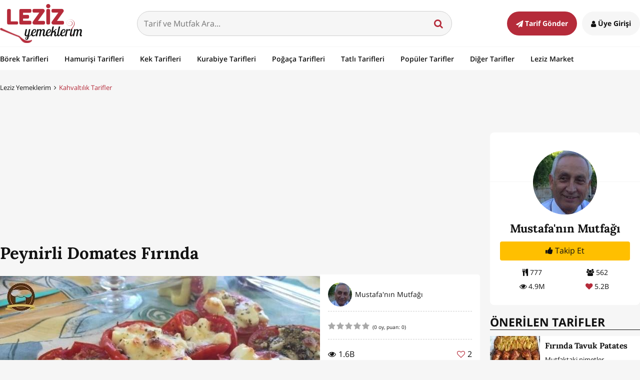

--- FILE ---
content_type: text/html; charset=UTF-8
request_url: https://www.lezizyemeklerim.com/yemek-tarifi/peynirli-domates-firinda/1733
body_size: 18988
content:
<!DOCTYPE html> <html xmlns="http://www.w3.org/1999/xhtml" xmlns:og="http://ogp.me/ns#" xmlns:fb="http://www.facebook.com/2008/fbml" xml:lang="TR" lang="TR"> <head>
	<meta http-equiv="x-ua-compatible" content="ie=edge"> <meta name="viewport" content="width=device-width, initial-scale=1"> <meta http-equiv="Content-Type" content="text/html; charset=utf-8" /> <meta charset="UTF-8" /> <meta http-equiv="Content-Language" content='TR' /><title>Peynirli Domates Fırında - Leziz Yemeklerim</title>
<meta name="google-site-verification" content="p9dBZyjiwuMfBdCl3YzZP-QuC5h-URiOAX0ADNoMqfY" />
<meta name="yandex-verification" content="8f1a2c17b7e1288c" />
<meta name="msvalidate.01" content="08D183F0EED31F5A24FDDC06D3579190" />
<meta name="google-signin-client_id" content="554414525551-vnb4p478i57q89k84sj6t1kfra451lng.apps.googleusercontent.com" />
<meta property="fb:app_id" content="625252620958088" />
<meta property="fb:pages" content="1527736170861978" />
<meta name="robots" content="index,follow" />
<meta name="description" content="Peynirli Domates Fırında nasıl yapılır? Peynirli Domates Fırında Tarifi için malzeme listesi, kalori bilgisi, detaylı anlatımı, tarife ait fotoğraf ve yapılış videosu için tıklayınız. (102 kalori) Gönderen: Mustafa'nın Mutfağı" />
<meta name="keywords" content="peynirli domates fırında,kahvaltılık tarifler,yemek tarifi,peynirli domates fırında tarifi nasıl yapılır,peynirli domates fırında kaç kalori,leziz yemeklerim,peynirli domates fırında tarifi videosu,peynirli domates fırında kalorisi" />
<meta name="author" content="Leziz Yemeklerim" />
<meta name="distribution" content="Local" />
<meta name="country" content="Turkey" />
<meta name="geo.position" content="39.9333635;32.8597419" />
<meta name="geo.country" content="TR" />
<meta name="ICBM" content="39.9333635;32.8597419" />
<meta name="theme-color" content="#b52b3a" />
<meta property="og:locale" content="tr_tr" />
<meta property="og:title" content="Peynirli Domates Fırında - Leziz Yemeklerim" />
<meta property="og:description" content="Peynirli Domates Fırında nasıl yapılır? Peynirli Domates Fırında Tarifi için malzeme listesi, kalori bilgisi, detaylı anlatımı, tarife ait fotoğraf ve yapılış videosu için tıklayınız. (102 kalori) Gönderen: Mustafa'nın Mutfağı" />
<meta property="og:image" content="https://img.lezizyemeklerim.com/tarif/1733/peynirli-domates-firinda/640x366.jpg" />
<meta property="og:image:secure_url" content="https://img.lezizyemeklerim.com/tarif/1733/peynirli-domates-firinda/640x366.jpg" />
<meta property="og:image:width" content="640" />
<meta property="og:image:height" content="366" />
<meta property="og:site_name" content="Leziz Yemeklerim" />
<meta property="og:url" content="https://www.lezizyemeklerim.com/yemek-tarifi/peynirli-domates-firinda/1733" />
<meta property="og:type" content="website" />
<meta property="og:see_also" content="https://www.lezizyemeklerim.com/firinda-tavuk-patates" />
<meta property="og:see_also" content="https://www.lezizyemeklerim.com/yemek-tarifi/firinda-yumurtali-ekmek/3892" />
<meta property="og:see_also" content="https://www.lezizyemeklerim.com/yemek-tarifi/kirma-zeytinin-son-asamasi/7428" />
<meta property="og:see_also" content="https://www.lezizyemeklerim.com/yemek-tarifi/yogurttan-peynir-yapimi/8121" />
<meta name="twitter:site" content="@lezizyemekleri" />
<meta name="twitter:url" content="https://www.lezizyemeklerim.com/yemek-tarifi/peynirli-domates-firinda/1733" />
<meta name="twitter:title" content="Peynirli Domates Fırında - Leziz Yemeklerim" />
<meta name="twitter:image" content="https://img.lezizyemeklerim.com/tarif/1733/peynirli-domates-firinda/1920x1080.jpg" />
<meta name="twitter:card" content="photo" />
<meta name="twitter:creator" content="@lezizyemekleri" />
<meta name="twitter:description" content="Peynirli Domates Fırında nasıl yapılır? Peynirli Domates Fırında Tarifi için malzeme listesi, kalori bilgisi, detaylı anlatımı, tarife ait fotoğraf ve yapılış videosu için tıklayınız. (102 kalori) Gönderen: Mustafa'nın Mutfağı" />
<meta name="twitter:image:width" content="1920" />
<meta name="twitter:image:height" content="1080" />
<meta name="p:domain_verify" content="7a9d01d9028860370ec612f31ea2619f" />
<meta name="google-play-app" content="app-id=com.lezizyemeklerim" />
<link rel="canonical" href="https://www.lezizyemeklerim.com/yemek-tarifi/peynirli-domates-firinda/1733" />
<link rel="publisher" href="https://plus.google.com/111816012027434889246" />
<link rel="dns-prefetch" href="//static.lezizyemeklerim.com" />
<link rel="dns-prefetch" href="//img.lezizyemeklerim.com" />
<link rel="dns-prefetch" href="//www.google-analytics.com" />
<link rel="dns-prefetch" href="//www.googletagservices.com" />
<link rel="dns-prefetch" href="//mc.yandex.ru" />
<link rel="image_src" href="https://img.lezizyemeklerim.com/tarif/1733/peynirli-domates-firinda/1920x1080.jpg" />
     <link rel="search" type="application/opensearchdescription+xml" href="https://www.lezizyemeklerim.com/opensearch.xml" title="Leziz Yemeklerim"/> <link rel="shortcut icon" href="https://static.lezizyemeklerim.com/www/images/favicon.ico" type="image/x-icon"/> <link rel="icon" type="image/ico" href="https://static.lezizyemeklerim.com/www/images/favicon.ico" /> <link rel="apple-touch-icon" href="https://static.lezizyemeklerim.com/www/images/logo_lezizyemeklerim.png"/> <link rel="apple-touch-icon" sizes="32x32" href="https://static.lezizyemeklerim.com/www/images/logo2x_lezizyemeklerim.png"/> <link rel="apple-touch-icon" sizes="72x72" href="https://static.lezizyemeklerim.com/www/images/logo3x_lezizyemeklerim.png"/> <link rel="apple-touch-icon" sizes="114x114" href="https://static.lezizyemeklerim.com/www/images/logo4x_lezizyemeklerim.png"/> <link rel="manifest" href="https://www.lezizyemeklerim.com/manifest.json"> <style> html,body,div,span,applet,object,iframe,h1,h2,h3,h4,h5,h6,p,blockquote,pre,a,abbr,acronym,address,big,cite,code,del,dfn,em,img,ins,kbd,q,s,samp,small,strike,strong,sub,sup,tt,var,b,u,i,center,dl,dt,dd,ol,ul,li,fieldset,form,label,legend,table,caption,tbody,tfoot,thead,tr,th,td,article,aside,canvas,details,embed,figure,figcaption,footer,header,hgroup,menu,nav,output,ruby,section,summary,time,mark,audio,video{margin:0;padding:0;border:0;font-size:100%;font:inherit;vertical-align:baseline}article,aside,details,figcaption,figure,footer,header,hgroup,menu,nav,section{display:block}body{line-height:1}ol,ul{list-style:none}blockquote,q{quotes:none}blockquote:before,blockquote:after{content:"";content:none}q:before,q:after{content:"";content:none}table{border-collapse:collapse;border-spacing:0}html{font-size:1em}body{background:#f6f6f6;color:#111;line-height:1.6;font-family:"Open Sans",Arial,sans-serif;font-display:swap;-webkit-font-smoothing:antialiased;-moz-osx-font-smoothing:grayscale;text-rendering:optimizelegibility;word-break:break-word}a{color:#111;text-decoration:none;transition:all .3s ease-out}a:hover{color:#b52b3a}p,cite,pre{margin-bottom:1.5em;font-family:"Open Sans",Arial,sans-serif}input,textarea,select{padding:.8em;width:100%;margin-bottom:.8em;border-radius:4px;border:1px solid #d0d0d0;font-family:"Open Sans",Arial,sans-serif;font-size:1em;display:block;background:#f6f6f6;color:#111;transition:all .3s ease-out}input:focus,textarea:focus,select:focus{outline:0;border-color:#543113;background:#fff}input.error,textarea.error,select.error{border-color:#b52b3a}select{height:50px}input[type="text"]:disabled{background:#dddddd}input[type="checkbox"],input[type="radio"]{display:inline-block;width:16px;height:16px;margin:.3em .3em 1em 0;float:left}.error_text{display:block;font-size:90%;color:#b52b3a;margin:-.6em 0 1em 0}.error_text.profile_error{margin:0;text-align:center;padding:20px;font-size:1.1em}button:focus{outline:0}img{max-width:100%;height:auto}iframe,object,embed{max-width:100%;display:block}.maps iframe{pointer-events:none}sup{vertical-align:super;font-size:smaller}@font-face{font-family:'FontAwesome';src:url("https://static.lezizyemeklerim.com/www/fonts/fontawesome-webfont.eot?v=4.6.1");src:url("https://static.lezizyemeklerim.com/www/fonts/fontawesome-webfont.eot?#iefix&v=4.6.1") format("embedded-opentype"),url("https://static.lezizyemeklerim.com/www/fonts/fontawesome-webfont.woff2?v=4.6.1") format("woff2"),url("https://static.lezizyemeklerim.com/www/fonts/fontawesome-webfont.woff?v=4.6.1") format("woff"),url("https://static.lezizyemeklerim.com/www/fonts/fontawesome-webfont.ttf?v=4.6.1") format("truetype"),url("https://static.lezizyemeklerim.com/www/fonts/fontawesome-webfont.svg?v=4.6.1#fontawesomeregular") format("svg");font-weight:normal;font-style:normal}.fa{display:inline-block;font:normal normal normal 14px/1 FontAwesome;font-size:inherit;text-rendering:auto;-webkit-font-smoothing:antialiased;-moz-osx-font-smoothing:grayscale}.fa-heart-o:before{content:'\f08a'}.fa-heart:before{content:'\f004'}.fa-users:before{content:'\f0c0'}.fa-clock-o:before{content:'\f017'}.fa-star:before{content:'\f005'}.fa-user:before{content:'\f007'}.fa-eye:before{content:'\f06e'}.fa-edit:before{content:'\f044'}.fa-mail-forward:before{content:'\f064'}.fa-pencil:before{content:'\f040'}.fa-book:before{content:'\f02d'}.fa-facebook:before{content:'\f09a'}.fa-bars:before{content:'\f0c9'}.fa-list-ol:before{content:'\f0cb'}.fa-dashboard:before{content:'\f0e4'}.fa-comments-o:before{content:'\f0e6'}.fa-cutlery:before{content:'\f0f5'}.fa-angle-down:before{content:'\f107'}.fa-thumbs-up:before{content:'\f164'}.fa-youtube-play:before{content:'\f16a'}.fa-instagram:before{content:'\f16d'}.fa-paper-plane:before{content:'\f1d8'}.fa-share-alt:before{content:'\f1e0'}.fa-pie-chart:before{content:'\f200'}.fa-pinterest-p:before{content:'\f231'}.fa-angle-right:before{content:'\f105'}.fa-angle-up:before{content:'\f106'}.fa-search:before{content:'\f002'}.fa-pinterest:before{content:'\f0d2'}.fa-pinterest:before{content:'\f0d2'}.fa-google-plus:before{content:'\f0d5'}.fa-youtube:before{content:'\f167'}.fa-twitter:before{content:'\f099'}.fa-envelope:before{content:'\f0e0'}.fa-trophy:before{content:'\f091'}.fa-comments:before{content:'\f086'}.fa-upload:before{content:'\f093'}.fa-angle-left:before{content:'\f104'}.fa-exclamation-triangle:before{content:'\f071'}.fa-arrow-down:before{content:'\f063'}.fa-rotate-right:before{content:'\f01e'}.fa-rotate-left:before{content:'\f0e2'}.italic,i,em{font-style:italic}.bold,b,strong{font-weight:700}.h1,h1,.h2,h2,.h3,h3,.h4,h4,.h5,h5,.h6,h6{font-family:"Lora",Georgia,serif;font-weight:700;font-display:swap;margin:0 0 0.5em;color:#111}.h1,h1,.h2,h2{line-height:1.2}.h3,h3,.h4,h4,.h5,h5,.h6,h6{line-height:1.3}.h1,h1{font-size:2.074em}.h2,h2{font-size:1.728em}.h3,h3{font-size:1.44em}.h4,h4{font-size:1.2em}.h5,h5{font-size:1em}.h6,h6{font-size:0.833em}.unordered-list{list-style-type:disc}.ordered-list{list-style:decimal}.float-left{float:left !important;margin-right:1em}.float-right{float:right !important;margin-left:1em}.text-left{text-align:left !important}.text-center{text-align:center !important}.text-right{text-align:right !important}.text-red{color:#b52b3a !important}.clearfix:before,.clearfix:after{content:"";display:table}.clearfix:after{clear:both}@font-face{font-family:'Lora';font-style:normal;font-weight:400;src:local("Lora"),local("Lora-Regular"),url(https://fonts.gstatic.com/s/lora/v9/XXbc_aQtUtjJrkp7pYGEKhTbgVql8nDJpwnrE27mub0.woff2) format("woff2");unicode-range:U+0400-045F,U+0490-0491,U+04B0-04B1,U+2116}@font-face{font-family:'Lora';font-style:normal;font-weight:400;src:local("Lora"),local("Lora-Regular"),url(https://fonts.gstatic.com/s/lora/v9/tHQOv8O1rd82EIrTHlzvmhTbgVql8nDJpwnrE27mub0.woff2) format("woff2");unicode-range:U+0100-024F,U+1E00-1EFF,U+20A0-20AB,U+20AD-20CF,U+2C60-2C7F,U+A720-A7FF}@font-face{font-family:'Lora';font-style:normal;font-weight:400;src:local("Lora"),local("Lora-Regular"),url(https://fonts.gstatic.com/s/lora/v9/rAXKWvABQNHjPUk26ixVvvesZW2xOQ-xsNqO47m55DA.woff2) format("woff2");unicode-range:U+0000-00FF,U+0131,U+0152-0153,U+02C6,U+02DA,U+02DC,U+2000-206F,U+2074,U+20AC,U+2212,U+2215,U+E0FF,U+EFFD,U+F000}@font-face{font-family:'Lora';font-style:normal;font-weight:700;src:local("Lora Bold"),local("Lora-Bold"),url(https://fonts.gstatic.com/s/lora/v9/yNp9UcngimMxgyQxKMt1QVKPGs1ZzpMvnHX-7fPOuAc.woff2) format("woff2");unicode-range:U+0400-045F,U+0490-0491,U+04B0-04B1,U+2116}@font-face{font-family:'Lora';font-style:normal;font-weight:700;src:local("Lora Bold"),local("Lora-Bold"),url(https://fonts.gstatic.com/s/lora/v9/sNDli5YcfijR40K0xz3mZVKPGs1ZzpMvnHX-7fPOuAc.woff2) format("woff2");unicode-range:U+0100-024F,U+1E00-1EFF,U+20A0-20AB,U+20AD-20CF,U+2C60-2C7F,U+A720-A7FF}@font-face{font-family:'Lora';font-style:normal;font-weight:700;src:local("Lora Bold"),local("Lora-Bold"),url(https://fonts.gstatic.com/s/lora/v9/mlTYdpdDwCepOR2s5kS2CwLUuEpTyoUstqEm5AMlJo4.woff2) format("woff2");unicode-range:U+0000-00FF,U+0131,U+0152-0153,U+02C6,U+02DA,U+02DC,U+2000-206F,U+2074,U+20AC,U+2212,U+2215,U+E0FF,U+EFFD,U+F000}@font-face{font-family:'Open Sans';font-style:normal;font-weight:300;src:local("Open Sans Light"),local("OpenSans-Light"),url(https://fonts.gstatic.com/s/opensans/v13/DXI1ORHCpsQm3Vp6mXoaTQ7aC6SjiAOpAWOKfJDfVRY.woff2) format("woff2");unicode-range:U+0460-052F,U+20B4,U+2DE0-2DFF,U+A640-A69F}@font-face{font-family:'Open Sans';font-style:normal;font-weight:300;src:local("Open Sans Light"),local("OpenSans-Light"),url(https://fonts.gstatic.com/s/opensans/v13/DXI1ORHCpsQm3Vp6mXoaTRdwxCXfZpKo5kWAx_74bHs.woff2) format("woff2");unicode-range:U+0400-045F,U+0490-0491,U+04B0-04B1,U+2116}@font-face{font-family:'Open Sans';font-style:normal;font-weight:300;src:local("Open Sans Light"),local("OpenSans-Light"),url(https://fonts.gstatic.com/s/opensans/v13/DXI1ORHCpsQm3Vp6mXoaTZ6vnaPZw6nYDxM4SVEMFKg.woff2) format("woff2");unicode-range:U+1F00-1FFF}@font-face{font-family:'Open Sans';font-style:normal;font-weight:300;src:local("Open Sans Light"),local("OpenSans-Light"),url(https://fonts.gstatic.com/s/opensans/v13/DXI1ORHCpsQm3Vp6mXoaTfy1_HTwRwgtl1cPga3Fy3Y.woff2) format("woff2");unicode-range:U+0370-03FF}@font-face{font-family:'Open Sans';font-style:normal;font-weight:300;src:local("Open Sans Light"),local("OpenSans-Light"),url(https://fonts.gstatic.com/s/opensans/v13/DXI1ORHCpsQm3Vp6mXoaTfgrLsWo7Jk1KvZser0olKY.woff2) format("woff2");unicode-range:U+0102-0103,U+1EA0-1EF9,U+20AB}@font-face{font-family:'Open Sans';font-style:normal;font-weight:300;src:local("Open Sans Light"),local("OpenSans-Light"),url(https://fonts.gstatic.com/s/opensans/v13/DXI1ORHCpsQm3Vp6mXoaTYjoYw3YTyktCCer_ilOlhE.woff2) format("woff2");unicode-range:U+0100-024F,U+1E00-1EFF,U+20A0-20AB,U+20AD-20CF,U+2C60-2C7F,U+A720-A7FF}@font-face{font-family:'Open Sans';font-style:normal;font-weight:300;src:local("Open Sans Light"),local("OpenSans-Light"),url(https://fonts.gstatic.com/s/opensans/v13/DXI1ORHCpsQm3Vp6mXoaTRampu5_7CjHW5spxoeN3Vs.woff2) format("woff2");unicode-range:U+0000-00FF,U+0131,U+0152-0153,U+02C6,U+02DA,U+02DC,U+2000-206F,U+2074,U+20AC,U+2212,U+2215,U+E0FF,U+EFFD,U+F000}@font-face{font-family:'Open Sans';font-style:normal;font-weight:400;src:local("Open Sans"),local("OpenSans"),url(https://fonts.gstatic.com/s/opensans/v13/K88pR3goAWT7BTt32Z01m4X0hVgzZQUfRDuZrPvH3D8.woff2) format("woff2");unicode-range:U+0460-052F,U+20B4,U+2DE0-2DFF,U+A640-A69F}@font-face{font-family:'Open Sans';font-style:normal;font-weight:400;src:local("Open Sans"),local("OpenSans"),url(https://fonts.gstatic.com/s/opensans/v13/RjgO7rYTmqiVp7vzi-Q5UYX0hVgzZQUfRDuZrPvH3D8.woff2) format("woff2");unicode-range:U+0400-045F,U+0490-0491,U+04B0-04B1,U+2116}@font-face{font-family:'Open Sans';font-style:normal;font-weight:400;src:local("Open Sans"),local("OpenSans"),url(https://fonts.gstatic.com/s/opensans/v13/LWCjsQkB6EMdfHrEVqA1KYX0hVgzZQUfRDuZrPvH3D8.woff2) format("woff2");unicode-range:U+1F00-1FFF}@font-face{font-family:'Open Sans';font-style:normal;font-weight:400;src:local("Open Sans"),local("OpenSans"),url(https://fonts.gstatic.com/s/opensans/v13/xozscpT2726on7jbcb_pAoX0hVgzZQUfRDuZrPvH3D8.woff2) format("woff2");unicode-range:U+0370-03FF}@font-face{font-family:'Open Sans';font-style:normal;font-weight:400;src:local("Open Sans"),local("OpenSans"),url(https://fonts.gstatic.com/s/opensans/v13/59ZRklaO5bWGqF5A9baEEYX0hVgzZQUfRDuZrPvH3D8.woff2) format("woff2");unicode-range:U+0102-0103,U+1EA0-1EF9,U+20AB}@font-face{font-family:'Open Sans';font-style:normal;font-weight:400;src:local("Open Sans"),local("OpenSans"),url(https://fonts.gstatic.com/s/opensans/v13/u-WUoqrET9fUeobQW7jkRYX0hVgzZQUfRDuZrPvH3D8.woff2) format("woff2");unicode-range:U+0100-024F,U+1E00-1EFF,U+20A0-20AB,U+20AD-20CF,U+2C60-2C7F,U+A720-A7FF}@font-face{font-family:'Open Sans';font-style:normal;font-weight:400;src:local("Open Sans"),local("OpenSans"),url(https://fonts.gstatic.com/s/opensans/v13/cJZKeOuBrn4kERxqtaUH3ZBw1xU1rKptJj_0jans920.woff2) format("woff2");unicode-range:U+0000-00FF,U+0131,U+0152-0153,U+02C6,U+02DA,U+02DC,U+2000-206F,U+2074,U+20AC,U+2212,U+2215,U+E0FF,U+EFFD,U+F000}@font-face{font-family:'Open Sans';font-style:normal;font-weight:600;src:local("Open Sans Semibold"),local("OpenSans-Semibold"),url(https://fonts.gstatic.com/s/opensans/v13/MTP_ySUJH_bn48VBG8sNSg7aC6SjiAOpAWOKfJDfVRY.woff2) format("woff2");unicode-range:U+0460-052F,U+20B4,U+2DE0-2DFF,U+A640-A69F}@font-face{font-family:'Open Sans';font-style:normal;font-weight:600;src:local("Open Sans Semibold"),local("OpenSans-Semibold"),url(https://fonts.gstatic.com/s/opensans/v13/MTP_ySUJH_bn48VBG8sNShdwxCXfZpKo5kWAx_74bHs.woff2) format("woff2");unicode-range:U+0400-045F,U+0490-0491,U+04B0-04B1,U+2116}@font-face{font-family:'Open Sans';font-style:normal;font-weight:600;src:local("Open Sans Semibold"),local("OpenSans-Semibold"),url(https://fonts.gstatic.com/s/opensans/v13/MTP_ySUJH_bn48VBG8sNSp6vnaPZw6nYDxM4SVEMFKg.woff2) format("woff2");unicode-range:U+1F00-1FFF}@font-face{font-family:'Open Sans';font-style:normal;font-weight:600;src:local("Open Sans Semibold"),local("OpenSans-Semibold"),url(https://fonts.gstatic.com/s/opensans/v13/MTP_ySUJH_bn48VBG8sNSvy1_HTwRwgtl1cPga3Fy3Y.woff2) format("woff2");unicode-range:U+0370-03FF}@font-face{font-family:'Open Sans';font-style:normal;font-weight:600;src:local("Open Sans Semibold"),local("OpenSans-Semibold"),url(https://fonts.gstatic.com/s/opensans/v13/MTP_ySUJH_bn48VBG8sNSvgrLsWo7Jk1KvZser0olKY.woff2) format("woff2");unicode-range:U+0102-0103,U+1EA0-1EF9,U+20AB}@font-face{font-family:'Open Sans';font-style:normal;font-weight:600;src:local("Open Sans Semibold"),local("OpenSans-Semibold"),url(https://fonts.gstatic.com/s/opensans/v13/MTP_ySUJH_bn48VBG8sNSojoYw3YTyktCCer_ilOlhE.woff2) format("woff2");unicode-range:U+0100-024F,U+1E00-1EFF,U+20A0-20AB,U+20AD-20CF,U+2C60-2C7F,U+A720-A7FF}@font-face{font-family:'Open Sans';font-style:normal;font-weight:600;src:local("Open Sans Semibold"),local("OpenSans-Semibold"),url(https://fonts.gstatic.com/s/opensans/v13/MTP_ySUJH_bn48VBG8sNShampu5_7CjHW5spxoeN3Vs.woff2) format("woff2");unicode-range:U+0000-00FF,U+0131,U+0152-0153,U+02C6,U+02DA,U+02DC,U+2000-206F,U+2074,U+20AC,U+2212,U+2215,U+E0FF,U+EFFD,U+F000}@font-face{font-family:'Open Sans';font-style:normal;font-weight:700;src:local("Open Sans Bold"),local("OpenSans-Bold"),url(https://fonts.gstatic.com/s/opensans/v13/k3k702ZOKiLJc3WVjuplzA7aC6SjiAOpAWOKfJDfVRY.woff2) format("woff2");unicode-range:U+0460-052F,U+20B4,U+2DE0-2DFF,U+A640-A69F}@font-face{font-family:'Open Sans';font-style:normal;font-weight:700;src:local("Open Sans Bold"),local("OpenSans-Bold"),url(https://fonts.gstatic.com/s/opensans/v13/k3k702ZOKiLJc3WVjuplzBdwxCXfZpKo5kWAx_74bHs.woff2) format("woff2");unicode-range:U+0400-045F,U+0490-0491,U+04B0-04B1,U+2116}@font-face{font-family:'Open Sans';font-style:normal;font-weight:700;src:local("Open Sans Bold"),local("OpenSans-Bold"),url(https://fonts.gstatic.com/s/opensans/v13/k3k702ZOKiLJc3WVjuplzJ6vnaPZw6nYDxM4SVEMFKg.woff2) format("woff2");unicode-range:U+1F00-1FFF}@font-face{font-family:'Open Sans';font-style:normal;font-weight:700;src:local("Open Sans Bold"),local("OpenSans-Bold"),url(https://fonts.gstatic.com/s/opensans/v13/k3k702ZOKiLJc3WVjuplzPy1_HTwRwgtl1cPga3Fy3Y.woff2) format("woff2");unicode-range:U+0370-03FF}@font-face{font-family:'Open Sans';font-style:normal;font-weight:700;src:local("Open Sans Bold"),local("OpenSans-Bold"),url(https://fonts.gstatic.com/s/opensans/v13/k3k702ZOKiLJc3WVjuplzPgrLsWo7Jk1KvZser0olKY.woff2) format("woff2");unicode-range:U+0102-0103,U+1EA0-1EF9,U+20AB}@font-face{font-family:'Open Sans';font-style:normal;font-weight:700;src:local("Open Sans Bold"),local("OpenSans-Bold"),url(https://fonts.gstatic.com/s/opensans/v13/k3k702ZOKiLJc3WVjuplzIjoYw3YTyktCCer_ilOlhE.woff2) format("woff2");unicode-range:U+0100-024F,U+1E00-1EFF,U+20A0-20AB,U+20AD-20CF,U+2C60-2C7F,U+A720-A7FF}@font-face{font-family:'Open Sans';font-style:normal;font-weight:700;src:local("Open Sans Bold"),local("OpenSans-Bold"),url(https://fonts.gstatic.com/s/opensans/v13/k3k702ZOKiLJc3WVjuplzBampu5_7CjHW5spxoeN3Vs.woff2) format("woff2");unicode-range:U+0000-00FF,U+0131,U+0152-0153,U+02C6,U+02DA,U+02DC,U+2000-206F,U+2074,U+20AC,U+2212,U+2215,U+E0FF,U+EFFD,U+F000}*,*:before,*:after{-moz-box-sizing:border-box;-webkit-box-sizing:border-box;box-sizing:border-box}.wrapper{max-width:1280px;margin-left:auto;margin-right:auto;position:relative}.wrapper:after{content:" ";display:block;clear:both}@media (max-width: 1279px){.wrapper{padding:0 20px}}.hr{height:1px;width:100%;margin:2em 0;background:#f6f6f6}.ly_hide{display:none}.ly_minimized{width:0px;height:0px}.ly_site_notification{display:none;width:260px;padding:1em;background:#ffbf00;color:#111;border-radius:6px;position:fixed;bottom:1em;left:1em;z-index:10000;font-size:.8em;box-shadow:0 0 20px rgba(57,28,4,0.5)}.ly_image_preview{font-size:1.5em;cursor:pointer;color:#ffbf00}.ly_p-1em{padding:1em !important}.ly_mr-0{margin-right:0 !important}.ly_ml-15{margin-left:-15px}.ly_mb-15{margin-bottom:15px}.ly_fr{float:right}.ly_fl{float:left}.ly_switch.round{padding:0px 30px;border-radius:40px;box-shadow:inset 0 0 4px #CDCDCD;border:1px solid #CCC}.ly_switch{position:relative;display:inline-block;color:#ccc;height:30px;padding:6px 6px 5px 6px;border:1px solid #DDD;border-radius:4px;background:#eee;cursor:pointer}.ly_switch.round.on .toggle{left:54%;background:#ffbf00;border:1px solid #997300}.ly_switch.round.off .toggle{left:3%}.ly_switch.round .toggle{border-radius:40px;width:25px;height:25px}.ly_switch.on .toggle{left:2%}.ly_switch .toggle{position:absolute;top:1px;width:37px;height:25px;border:1px solid #ccc;border-radius:4px;background:#fff;z-index:999;-webkit-transition:all 0.15s ease-in-out;-moz-transition:all 0.15s ease-in-out;-o-transition:all 0.15s ease-in-out;-ms-transition:all 0.15s ease-in-out}.ly_switch span{display:inline-block;width:35px}.ly_player{background:#000}.ly_color-link{color:#4183c4}.ly_w-100{width:100%}.ly_ad{margin:1em auto .5em;text-align:center}@media (max-width: 20em){.ly_ad.ad_320w_300{margin-left:-10px}.ly_ad.ad_320w_320{margin-left:-20px}}.ly_ad.ly_ml-1em{margin-left:-1em}.ly_ad.ly_homepage-250h{margin-top:-5px}.ly_ad.ly_homepage-90h{width:100%;margin-top:-5px}.jqte ul{margin:0 0 20px 20px;list-style-type:disc}.jqte *{font-size:16px !important}.edit_profile form{margin-bottom:40px}.video_wrapper{position:relative;padding-bottom:56.25%;padding-top:25px;height:0}.video_wrapper iframe{position:absolute;top:0;left:0;width:100%;height:100%}.site_header{background:#fff}.site_header .wrapper{display:flex;flex-direction:row;flex-wrap:wrap;justify-content:space-between;align-items:center;padding-top:8px;padding-bottom:7px}@media (max-width: 37.5em){.site_header .wrapper{padding:8px 12px 7px}}@media (max-width: 37.5em){.site_header a.site_logo{margin:0 auto}}.site_header a.site_logo .logo{display:block}@media (max-width: 48em){.site_header a.site_logo .logo{height:50px;width:auto}}@media (max-width: 20em){.site_header a.site_logo .logo{height:46px;width:auto}}.site_header .site_search{width:calc(100% - 650px);position:relative;margin:0 auto}@media (max-width: 48em){.site_header .site_search{width:calc(100% - 366px)}}@media (max-width: 37.5em){.site_header .site_search{display:none}}.site_header .site_search input{background:#f6f6f6;border-radius:50px;margin:0;transition:all .3s ease-out}.site_header .site_search input:focus{background:#b52b3a;color:#fff}.site_header .site_search button{position:absolute;top:14px;right:12px;background:transparent;border:0;font-size:1.2em;cursor:pointer;color:#b52b3a}@media (max-width: 25em){.site_header .site_search button{right:0}}.site_header .site_search .search-suggest{width:100%;text-align:left;position:absolute;top:48px;z-index:3;background-color:#fff;margin:auto;border-bottom-left-radius:8px;border-bottom-right-radius:8px;border:1px solid #b52b3a;border-top:none;padding:15px;font-size:90%}.site_header .site_search .search-suggest li{margin-bottom:.6em}.site_header .site_search .search-suggest li:last-child{margin-bottom:0}.site_header .site_search .search-suggest li a{display:flex;flex-wrap:wrap;align-items:center}.site_header .site_search .search-suggest li a:hover{background:#f6f6f6;color:#111}.site_header .site_search .search-suggest li a img{margin:0 .6em 0 0;display:block}@media (max-width: 25em){.site_header .site_search .search-suggest li a img{display:none}}@media (max-width: 48em){.site_header .login_send_recipe{min-width:112px}}@media (max-width: 37.5em){.site_header .login_send_recipe{min-width:auto;text-align:right;display:flex;flex-wrap:wrap;margin:.3em 0 auto}}.site_header .login_send_recipe a{padding:1em 1.25em;border-radius:50px;font-weight:700;font-size:90%;color:#111;transition:all .3s ease-out}@media (max-width: 37.5em){.site_header .login_send_recipe a{font-size:1.8em;padding:0}}@media (max-width: 48em){.site_header .login_send_recipe a span{display:none}}.site_header .login_send_recipe a.send_recipe{background:#b52b3a;color:#fff;margin-right:.4em}.site_header .login_send_recipe a.send_recipe:hover{background:#919191}@media (max-width: 37.5em){.site_header .login_send_recipe a.send_recipe{display:none}}.site_header .login_send_recipe a.sign_in_up{background:#f6f6f6}.site_header .login_send_recipe a.sign_in_up:hover{background:#919191;color:#fff}@media (max-width: 37.5em){.site_header .login_send_recipe a.sign_in_up{background:none;color:#111;margin-right:0}.site_header .login_send_recipe a.sign_in_up:hover{background:none;color:#111}}.site_header .login_send_recipe a.logged_in_user{display:flex;flex-wrap:wrap;align-items:center;padding:0;position:relative}.site_header .login_send_recipe a.logged_in_user img{border-radius:50%;display:block;height:40px;width:40px}.site_header .login_send_recipe a.logged_in_user .fa{font-size:1.5em;margin-left:.3em}@media (max-width: 37.5em){.site_header .login_send_recipe a.logged_in_user .fa{font-size:.75em}}.site_header .login_send_recipe a.logged_in_user .notif_count{position:absolute;top:-12px;left:2.5em;width:30px;height:30px;text-align:center;font-size:.8em;line-height:2.2;background:#b52b3a;color:#fff;display:block;border-radius:50%;border:3px solid #fff}@media (max-width: 37.5em){.site_header .login_send_recipe a.logged_in_user .notif_count{font-size:38%}}.site_header .login_send_recipe.user_logged{display:flex;flex-wrap:wrap;align-items:center}.site_header .login_send_recipe.user_logged .logged_in{position:relative}.site_header .login_send_recipe.user_logged .logged_in .logged_user_menu{position:absolute;z-index:3;top:50px;right:-4px;width:180px;padding:.75em;background:#fff;border-radius:6px;border-top:4px solid #b52b3a;border-bottom:4px solid #b52b3a;box-shadow:0 3px 8px rgba(0,0,0,0.2);text-align:right;display:none}.site_header .login_send_recipe.user_logged .logged_in .logged_user_menu:before{content:"";width:0;height:0;border-style:solid;border-width:0 10px 8px 10px;border-color:transparent transparent #b52b3a transparent;position:absolute;top:-8px;right:36px}.site_header .login_send_recipe.user_logged .logged_in .logged_user_menu li{margin-bottom:.5em}.site_header .login_send_recipe.user_logged .logged_in .logged_user_menu li:last-child{margin-bottom:0}.site_header .login_send_recipe.user_logged .logged_in .logged_user_menu li a{padding:.4em 0;font-size:.9em;font-weight:normal;display:block;color:#111}.site_header .login_send_recipe.user_logged .logged_in .logged_user_menu li a:hover{color:#b52b3a}.site_header .login_send_recipe.user_logged .logged_in .logged_user_menu li a .notif_count{width:24px;height:24px;text-align:center;font-size:.8em;font-weight:600;line-height:2.2;background:#ffbf00;color:#111;display:inline-block;border-radius:50%}.site_header .mobile_hamburger{display:none}.site_header .mobile_hamburger .fa-bars{color:#111;margin:.3em 0 0 0;font-size:1.75em}@media (max-width: 48em){.site_header .mobile_hamburger{display:block;order:-1;margin-right:1em}}@media (max-width: 37.5em){.site_header .mobile_hamburger{margin-right:0}}.site_header .mobile_search_box{background:#fff;padding:.4em .4em .3em;width:100%;box-shadow:0 6px 20px rgba(57,28,4,0.1);display:none}@media (max-width: 37.5em){.site_header .mobile_search_box{display:block}}.site_header .mobile_search_box form{display:flex;flex-flow:row wrap;justify-content:space-between;position:relative}.site_header .mobile_search_box input{width:calc(100% - 60px);margin:0;-webkit-appearance:none;font-size:16px;padding:6px}.site_header .mobile_search_box button{background:#ffbf00;border-radius:4px;border:0;color:#111;text-align:center;width:55px}.site_header .mobile_search_box .search-suggest{width:calc(100% - 60px);text-align:left;position:absolute;top:34px;z-index:3;background-color:#fff;margin:auto;border-radius:0 0 8px 8px;border:1px solid #543113;border-top:none;padding:15px;left:0;font-size:90%}.site_header .mobile_search_box .search-suggest li{margin-bottom:.6em}.site_header .mobile_search_box .search-suggest li:last-child{margin-bottom:0}.site_header .mobile_search_box .search-suggest li a{display:flex;flex-wrap:wrap;align-items:center;font-weight:normal;font-size:1em}.site_header .mobile_search_box .search-suggest li a:hover{background:#f6f6f6}.site_header .mobile_search_box .search-suggest li a img{width:32px;height:32px;margin:0 .6em 0 0;display:block}.site_header .mobile_search_box .search-suggest li a .suggest-text{width:calc(100% - 44px)}.main_nav{background:#fff;border-top:1px solid #f6f6f6}@media (max-width: 48em){.main_nav .wrapper{display:none}}.main_nav ul{display:flex;flex-flow:row;justify-content:flex-start;align-items:center}@media (max-width: 48em){.main_nav ul{display:none}}.main_nav li{margin-right:2em;position:relative;transition:all .3s ease-out}.main_nav li:last-child{margin-right:0}.main_nav li a{color:#111;font-weight:600;padding:.8em 0;font-size:90%;display:inline-block}.main_nav li a:hover{color:#b52b3a}.main_nav li ul{background:#fff;border-radius:0 0 5px 5px;padding:0;position:absolute;top:46px;right:-1em;width:400px;column-count:2;z-index:101;padding:0 1em 1em 1em;box-shadow:0 6px 15px rgba(0,0,0,0.15);display:none}.main_nav li ul li{display:block;color:#f6f6f6;break-inside:avoid-column}.main_nav li ul li a{display:block;color:#111}.main_nav li ul li a:hover{color:#b52b3a}.main_nav li:hover ul{display:block}#mobile_menu{background:#fff;color:#111;z-index:100}#mobile_menu .mm-search input{padding:1.2em;background:#f6f6f6;color:#111}#mobile_menu .mm-navbar a,#mobile_menu .mm-navbar>*{color:#b52b3a;line-height:2}#mobile_menu .mm-clear:after,#mobile_menu .mm-clear:before,#mobile_menu .mm-close:after,#mobile_menu .mm-close:before{width:10px;height:10px;border-color:#b52b3a}#mobile_menu .mm-clear:before,#mobile_menu .mm-close:before{right:13px}#mobile_menu .mm-listview>li>a{border-bottom:1px solid #f7f7f7}#mobile_menu .mm-listview .mm-next:before{border-left-color:#f7f7f7}#mobile_menu .mm-btn:after,#mobile_menu .mm-btn:before{border-color:#b52b3a;top:12px}#mobile_menu .mm-listview>li .mm-arrow:after,#mobile_menu .mm-listview>li .mm-next:after{border-color:#f6f6f6}#mobile_menu .mm-btn:last-child{top:0}#mobile_menu .mm-listview>li.mm-selected>a:not(.mm-next){background:#ffbf00;color:#111}.ly_breadcrumb{margin:0 0 1em;width:100%;font-size:80%}.ly_breadcrumb li{display:inline;color:#b52b3a}.ly_breadcrumb li:after{content:"\f105";color:#111;font-family:FontAwesome;margin:0 .2em;display:inline-block}.ly_breadcrumb li:last-child:after{content:""}.ly_breadcrumb li a:hover{color:#b52b3a}#mobile_menu{display:none}.ly_sidebar_channel_info{background:#fff;border-radius:8px;padding:1.25em;font-size:.9em}.ly_sidebar_channel_info .social_links{display:flex;flex-flow:row wrap}.ly_sidebar_channel_info .social_links a{width:48px;height:48px;border-radius:50%;padding:1em;display:flex;flex-flow:row wrap;justify-content:center;align-items:center;font-size:1.5em;margin-right:.4em;color:#fff}.ly_sidebar_channel_info .social_links a.facebook{background:#3b5998}.ly_sidebar_channel_info .social_links a.instagram{background:#333}.ly_sidebar_channel_info .social_links a.pinterest{background:#ab171e}.ly_sidebar_channel_info .social_links a.website{background:#333}.ly_channel_card{display:flex;flex-flow:column;flex-wrap:wrap;background:#fff;border-radius:8px;max-width:300px;padding:1.25em;text-align:center;margin:0 auto 1.25em;transition:all .3s ease-out}@media (max-width: 48em){.ly_channel_card{flex:1 0 auto;margin:0 auto 1.25em}}@media (max-width: 37.5em){.ly_channel_card{margin:0 auto 1.25em}}.ly_channel_card h3{word-break:break-all;transition:all .3s ease-out}.ly_channel_card:hover{box-shadow:0 0 30px rgba(0,0,0,0.2)}.ly_channel_card:hover h3{color:#b52b3a}.ly_channel_card:hover .ly_follow_channel{background:#b52b3a;color:#fff}.ly_channel_card .avatar{position:relative;padding:1em 0 .4em}.ly_channel_card .avatar img{border-radius:50%;width:128px;height:128px;z-index:2;position:relative}.ly_channel_card .avatar .divider{position:absolute;z-index:1;top:calc(50% - 1px);left:0;height:1px;width:calc(100% + 2.5em);background:#f6f6f6;margin:0 -1.25em}.ly_channel_card .ly_follow_channel{background:#ffbf00;color:#111;padding:.4em 1em;border-radius:4px;margin-bottom:.75em}.ly_channel_card .stats{font-size:90%;display:flex;flex-wrap:wrap;align-items:center;justify-content:space-around}.ly_channel_card .stats span{width:48%;margin-bottom:.4em}@media (max-width: 37.5em){.ly_channel_card .stats span{width:100%}}.ly_channel_card .stats span .fa-heart{color:#b52b3a}.sidebar{width:300px}@media (max-width: 48em){.sidebar{width:100%}}.sidebar .ad_300_250{margin-bottom:1.25em}@media (max-width: 48em){.sidebar .ad_300_250{text-align:center}}.sidebar .ad_300_250 img{display:block;margin:0 auto}.sidebar .sidebar_recipes{margin:1em 0}.sidebar .sidebar_recipes h3{font-family:"Open Sans",Arial,sans-serif;border-bottom:1px solid}.sidebar .sidebar_recipes article{display:flex;flex-wrap:wrap;margin-bottom:1em;transition:all .3s ease-out}.sidebar .sidebar_recipes article:hover{box-shadow:0 0 30px rgba(57,28,4,0.15)}.sidebar .sidebar_recipes article figure{width:100px}.sidebar .sidebar_recipes article figure a{display:block;position:relative}.sidebar .sidebar_recipes article figure img{display:block}.sidebar .sidebar_recipes article a{transition:all .3s ease-out}.sidebar .sidebar_recipes article a:hover{color:#b52b3a}.sidebar .sidebar_recipes article .video_icon{top:18px;right:-12px;margin:-20px 0 0 0;transform:scale(0.5, 0.5);box-shadow:0;display:block}.sidebar .sidebar_recipes article .post_details{background:#fff;padding:.6em;width:calc(100% - 100px)}.sidebar .sidebar_recipes article .post_details h4{font-size:1em;width:100%;white-space:nowrap;overflow:hidden;text-overflow:ellipsis}.sidebar .sidebar_recipes article .post_details .other_details{display:flex;flex-direction:row;flex-wrap:wrap;justify-content:space-between;align-items:center}.sidebar .sidebar_recipes article .post_details .other_details .user{font-size:.8em}.sidebar .sidebar_list{margin:0 0 1em 0}.sidebar .sidebar_list a{display:block;max-width:300px;margin:0 auto;background:#fff}.sidebar .sidebar_list a img{display:block}.sidebar .sidebar_list a h4{padding:1em;transition:all .3s ease-out}.sidebar .sidebar_list a:hover{box-shadow:0 0 30px rgba(57,28,4,0.15)}.sidebar .sidebar_list a:hover h4{color:#ffbf00}.video_icon{display:block;width:40px;height:30px;position:absolute;top:20px;right:-5px;background:#b52b3a;margin:-15px 0 0 -20px;box-shadow:0 0 25px rgba(0,0,0,0.65)}.video_icon:after{content:"";position:absolute;display:block;bottom:-5px;width:0;height:0;border-top:5px solid #111;border-left:0;border-right:5px solid transparent;left:auto;right:0}.video_icon .arrow{display:block;width:0;height:0;border-style:solid;border-radius:3px;border-width:8.5px 0 8.5px 12px;border-color:transparent transparent transparent #fff;margin:7px 15px}.video_icon.steps{display:flex;justify-content:center;align-items:center;font-size:1.35em;color:#fff}.video_icon.contest_badge{background:#ffbf00;display:flex;justify-content:center;align-items:center}.video_icon.contest_badge i{color:#111 !important}    .h1,h1,.h2,h2,.h3,h3,.recipe_all_content .recipe_content .box h2,.h4,h4,.recipe_all_content .recipe_content .box.ingredients h2,.h5,h5,.h6,h6{font-family:"Lora",Georgia,serif;font-weight:700;margin:0 0 .5em;color:#111}.h1,h1,.h2,h2{line-height:1.2}.h3,h3,.recipe_all_content .recipe_content .box h2,.h4,h4,.recipe_all_content .recipe_content .box.ingredients h2,.h5,h5,.h6,h6{line-height:1.3}.h1,h1{font-size:2.074em}.h2,h2{font-size:1.728em}.h3,h3,.recipe_all_content .recipe_content .box h2{font-size:1.44em}.h4,h4,.recipe_all_content .recipe_content .box.ingredients h2{font-size:1.2em}.h5,h5{font-size:1em}.h6,h6{font-size:.833em}.recipe_all_content{display:flex;flex-wrap:wrap}.recipe_all_content .recipe_content{margin:1.5em 20px 0 0;width:calc(100% - 320px);line-height:1.8;word-wrap:break-word}@media(max-width:48em){.recipe_all_content .recipe_content{width:100%;margin:1em 0 0 0}}.recipe_all_content .recipe_content .ly_breadcrumb{margin:0 0 .6em}.recipe_all_content .recipe_content .page_title{width:100%;display:flex;flex-wrap:wrap;align-items:baseline;margin-bottom:1em}.recipe_all_content .recipe_content .page_title h1{margin:0 0 .2em 0;width:100%}@media(max-width:48em){.recipe_all_content .recipe_content .page_title h1{font-size:1.44em}}.recipe_all_content .recipe_content .page_title h1.static_page_title{color:#b52b3a}.recipe_all_content .recipe_content .page_title .cat{font-size:90%;color:#111}.recipe_all_content .recipe_content .page_title .cat:hover{color:#ffbf00}.recipe_all_content .recipe_content .recipe_details{display:flex;flex-wrap:wrap;align-items:center;margin-bottom:1.25em}.recipe_all_content .recipe_content .recipe_details figure{flex:1 1 0;position:relative;z-index:1}@media(max-width:61.25em){.recipe_all_content .recipe_content .recipe_details figure{flex:1 1 auto}}@media(max-width:37.5em){.recipe_all_content .recipe_content .recipe_details figure{flex:1 1 100%}}.recipe_all_content .recipe_content .recipe_details figure .under-moderation{position:absolute;left:0;right:0;top:0;bottom:0;background:rgba(0,0,0,0.75);text-align:center;color:#fff;font-weight:bold;padding:1em;display:flex;align-items:center}.recipe_all_content .recipe_content .recipe_details figure img{display:block;width:100%}@media(max-width:48em){.recipe_all_content .recipe_content .recipe_details figure img{border-radius:5px 5px 0 0}}.recipe_all_content .recipe_content .recipe_details figure .ribbon-contest{width:80px;height:80px;overflow:hidden;position:absolute;top:-3px;right:-3px}.recipe_all_content .recipe_content .recipe_details figure .ribbon-yellow{color:#333;text-align:center;text-shadow:rgba(255,255,255,0.5) 0 1px 0;transform:rotate(45deg);position:relative;padding:7px 0;left:0;top:4px;width:112px;background-color:#ffbf00;background-image:-webkit-gradient(linear,left top,left bottom,from(#ffbf00),to(#e6ac00));background-image:-webkit-linear-gradient(top,#ffbf00,#e6ac00);background-image:-moz-linear-gradient(top,#ffbf00,#e6ac00);background-image:-ms-linear-gradient(top,#ffbf00,#e6ac00);background-image:-o-linear-gradient(top,#ffbf00,#e6ac00);color:#111;box-shadow:0 0 3px rgba(0,0,0,0.3)}.recipe_all_content .recipe_content .recipe_details figure .ribbon-yellow:before,.recipe_all_content .recipe_content .recipe_details figure .ribbon-yellow:after{content:"";border-top:3px solid #6e8900;border-left:3px solid transparent;border-right:3px solid transparent;position:absolute;bottom:-3px}.recipe_all_content .recipe_content .recipe_details figure .ribbon-yellow:before{left:0}.recipe_all_content .recipe_content .recipe_details figure .ribbon-yellow:after{right:0}.recipe_all_content .recipe_content .recipe_details figure .ly_pinterest{background:#b52b3a;color:#fff;font-family:georgia;font-style:italic;padding:.1em .5em;border:1px solid #fff;border-radius:3px;position:absolute;z-index:2;right:3px;bottom:3px}@media(max-width:37.5em){.recipe_all_content .recipe_content .recipe_details figure .ly_pinterest{display:none}}.recipe_all_content .recipe_content .recipe_details .details{background:#fff;border-radius:0 5px 5px 0;padding:1em;display:flex;flex-wrap:wrap;flex-direction:column;flex:1 0 auto;max-width:320px}@media(max-width:61.25em){.recipe_all_content .recipe_content .recipe_details .details{flex:1 0 100%;max-width:100%}}@media(max-width:48em){.recipe_all_content .recipe_content .recipe_details .details{border-radius:0 0 5px 5px}}.recipe_all_content .recipe_content .recipe_details .details .author{display:flex;flex-wrap:wrap;align-items:center;justify-content:space-between;border-bottom:1px dashed #cecece;margin-bottom:.6em;padding-bottom:.6em}.recipe_all_content .recipe_content .recipe_details .details .author a{display:flex;flex-wrap:wrap;align-items:center;font-size:90%}.recipe_all_content .recipe_content .recipe_details .details .author a.ly_instagram{font-size:2em}.recipe_all_content .recipe_content .recipe_details .details .author a img{margin:0 .4em 0 0;width:48px;height:48px;border-radius:50%}.recipe_all_content .recipe_content .recipe_details .details .author a span{max-width:165px;white-space:nowrap;overflow:hidden;text-overflow:ellipsis}.recipe_all_content .recipe_content .recipe_details .details .follow_channel_mobile{text-align:center;display:none}@media(max-width:48em){.recipe_all_content .recipe_content .recipe_details .details .follow_channel_mobile{display:block}}.recipe_all_content .recipe_content .recipe_details .details .follow_channel_mobile a{display:block;border:2px solid #4c4c4c;border-radius:4px;color:#4c4c4c;padding:.5em 1em}@media(max-width:37.5em){.recipe_all_content .recipe_content .recipe_details .details .follow_channel_mobile a{font-size:80%}}.recipe_all_content .recipe_content .recipe_details .details .reviews_short{border-bottom:1px dashed #cecece;margin:.3em 0 .6em 0;padding-bottom:.8em;display:flex;flex-flow:row wrap;justify-content:space-between}.recipe_all_content .recipe_content .recipe_details .details .reviews_short .text{font-size:.6em}@media(max-width:37.5em){.recipe_all_content .recipe_content .recipe_details .details .reviews_short .text{display:block}}.recipe_all_content .recipe_content .recipe_details .details .stats{border-bottom:1px dashed #cecece;margin:.3em 0;padding-bottom:.6em}.recipe_all_content .recipe_content .recipe_details .details .stats .all_stats{display:flex;flex-wrap:wrap;justify-content:space-between}.recipe_all_content .recipe_content .recipe_details .details .stats .all_stats div{width:50%;margin-bottom:.8em}.recipe_all_content .recipe_content .recipe_details .details .stats .all_stats div:nth-child(2n){text-align:right}.recipe_all_content .recipe_content .recipe_details .details .stats .all_stats div span{margin-left:.3em}@media(max-width:37.5em){.recipe_all_content .recipe_content .recipe_details .details .stats .all_stats div{text-align:center;margin-bottom:0;width:auto}.recipe_all_content .recipe_content .recipe_details .details .stats .all_stats div:nth-child(2n){text-align:center}.recipe_all_content .recipe_content .recipe_details .details .stats .all_stats div i{display:block}.recipe_all_content .recipe_content .recipe_details .details .stats .all_stats div span{font-size:80%;margin-left:0}}.recipe_all_content .recipe_content .recipe_details .details .stats .all_stats div:nth-child(2) .fa{color:#b52b3a}.recipe_all_content .recipe_content .recipe_details .details .share{text-align:center;margin:.6em 0 0 0}.recipe_all_content .recipe_content .recipe_details .details .share strong{display:block}.recipe_all_content .recipe_content .recipe_details .details .share a{display:block;width:100%;border-radius:6px;padding:.4em .8em;margin:.6em 0}.recipe_all_content .recipe_content .recipe_details .details .share a:hover{box-shadow:0 0 15px rgba(0,0,0,0.3)}.recipe_all_content .recipe_content .recipe_details .details .share a:last-child{margin-bottom:0}.recipe_all_content .recipe_content .recipe_details .details .share a.ly_like{background:#fff;border:1px solid #b52b3a;color:#b52b3a}.recipe_all_content .recipe_content .recipe_details .details .share a.ly_like.ly_liked{background:#b52b3a;border-color:#b52b3a;color:#fff}.recipe_all_content .recipe_content .recipe_details .details .share a.ly_like.ly_cookbook{background:#fff;border:1px solid #919191;color:#111}.recipe_all_content .recipe_content .recipe_details .details .share a.ly_like.ly_cookbook.ly_liked{background:#ffbf00;border:#ffbf00}.recipe_all_content .recipe_content .recipe_details .details .share a.ly_fb{background:#3b5998;color:#fff}.recipe_all_content .recipe_content .recipe_details .details .share a.ly_pinterest{background:#bd081c;color:#fff;font-family:georgia;font-style:italic;display:none}@media(max-width:37.5em){.recipe_all_content .recipe_content .recipe_details .details .share a.ly_pinterest{display:block}}.recipe_all_content .recipe_content .recipe_details .details .share a.ly_recipe_link{background:#111;color:#f6f6f6}.recipe_all_content .recipe_content .recipe_details .details .share a span{margin-left:.3em}@media(max-width:37.5em){.recipe_all_content .recipe_content .recipe_details .details .share{display:flex;flex-flow:row wrap;justify-content:space-between;margin:0}.recipe_all_content .recipe_content .recipe_details .details .share a{width:48%;margin:.6em 0 0 0}.recipe_all_content .recipe_content .recipe_details .details .share a span{font-size:80%}.recipe_all_content .recipe_content .recipe_details .details .share a.ly_pinterest span{margin-left:0}.recipe_all_content .recipe_content .recipe_details .details .share a:last-child{margin-bottom:0}}.recipe_all_content .recipe_content .recipe_details .details .calorie_info{text-align:center;border-bottom:1px dashed #cecece;margin-bottom:1em}.recipe_all_content .recipe_content .recipe_details .details .calorie_info .portion{display:block}.recipe_all_content .recipe_content .recipe_details .details .calorie_info .calorie_value{font-size:5em;font-weight:300;line-height:1.25;display:inline-block;margin-bottom:.1em}.recipe_all_content .recipe_content .ad_728_90{margin-bottom:1.25em;text-align:center}.recipe_all_content .recipe_content .ad_728_90 img{display:block;margin:0 auto}.recipe_all_content .recipe_content .box{border-radius:5px;margin-bottom:1.25em;padding:.8em 1em;background:#fff;-webkit-touch-callout:none;-webkit-user-select:none;-khtml-user-select:none;-moz-user-select:none;-ms-user-select:none;user-select:none}.recipe_all_content .recipe_content .box.ingredients{display:flex;align-items:center}.recipe_all_content .recipe_content .box.ingredients h2{display:inline-block;margin:0 .5em 0 0}.recipe_all_content .recipe_content .box .column_3{column-count:3}@media(max-width:48em){.recipe_all_content .recipe_content .box .column_3{column-count:2}}@media(max-width:37.5em){.recipe_all_content .recipe_content .box .column_3{column-count:1}}.recipe_all_content .recipe_content .box .column_3 li{list-style-type:circle;list-style-position:inside;margin-bottom:.5em;padding-bottom:.5em;break-inside:avoid-column}.recipe_all_content .recipe_content .box .ly_tags li{display:inline-block}.recipe_all_content .recipe_content .box .ly_tags li:last-child a:after{content:''}.recipe_all_content .recipe_content .box .ly_tags li a{display:inline-block;color:#b52b3a}.recipe_all_content .recipe_content .box .ly_tags li a:after{content:','}.recipe_all_content .recipe_content .box .ly_tags li a:hover{color:#ffbf00}.recipe_all_content .recipe_content .box .video_wrapper{position:relative;padding-bottom:56.25%;padding-top:25px;height:0}.recipe_all_content .recipe_content .box .video_wrapper iframe{position:absolute;top:0;left:0;width:100%;height:100%}.recipe_all_content .recipe_content .box .ly_rating_form fieldset.rating{position:relative;width:100%}.recipe_all_content .recipe_content .box .ly_rating_form fieldset label{display:block}.recipe_all_content .recipe_content .box .ly_rating_form .rating{position:relative;display:flex;flex-wrap:wrap;flex-flow:row-reverse;justify-content:flex-end}.recipe_all_content .recipe_content .box .ly_rating_form .rating .title{display:block;width:100%}.recipe_all_content .recipe_content .box .ly_rating_form .rating .rating{width:auto}.recipe_all_content .recipe_content .box .ly_rating_form .rating>input{display:none}.recipe_all_content .recipe_content .box .ly_rating_form .rating>label:before{margin:5px;font-size:1.5em;font-family:FontAwesome;display:inline-block;content:"\f005";background-color:transparent;border-radius:0;border:0;height:auto;left:0;top:auto;transform:inherit;width:auto;z-index:1;position:relative}.recipe_all_content .recipe_content .box .ly_rating_form input[type=radio]+label:after{border-radius:0;background-color:transparent;border:0;content:'';position:relative;display:inline-block;top:auto;left:0;width:auto;height:auto;margin:0}.recipe_all_content .recipe_content .box .ly_rating_form .rating>label{color:#cecece;float:right;display:inherit;overflow:inherit;padding-left:0;text-overflow:inherit;white-space:inherit;cursor:pointer}.recipe_all_content .recipe_content .box .ly_rating_form .rating>input:checked ~ label,.recipe_all_content .recipe_content .box .ly_rating_form .rating:not(:checked)>label:hover,.recipe_all_content .recipe_content .box .ly_rating_form .rating:not(:checked)>label:hover ~ label,.recipe_all_content .recipe_content .box .ly_rating_form input[type=radio]:checked+label,.recipe_all_content .recipe_content .box .ly_rating_form input[type=radio]:checked+label:before{color:#ffbf00;display:inherit;overflow:inherit;padding-left:inherit;text-overflow:inherit;white-space:inherit}.recipe_all_content .recipe_content .box .ly_rating_form .rating>input:checked+label:hover,.recipe_all_content .recipe_content .box .ly_rating_form .rating>input:checked ~ label:hover,.recipe_all_content .recipe_content .box .ly_rating_form .rating>label:hover ~ input:checked ~ label,.recipe_all_content .recipe_content .box .ly_rating_form .rating>input:checked ~ label:hover ~ label{color:#ffbf00}.recipe_all_content .recipe_content .box .recipe_img{display:block;margin:0 auto 1.5em}.recipe_all_content .recipe_content .box .write_comment form{display:flex;flex-flow:row wrap;justify-content:space-between}.recipe_all_content .recipe_content .box .write_comment form img{display:block;width:48px;height:48px;border-radius:50%}.recipe_all_content .recipe_content .box .write_comment form .write_area{width:calc(100% - 3.5em)}.recipe_all_content .recipe_content .box .write_comment form .write_area .comment_button{display:flex;flex-flow:row wrap;align-items:center}.recipe_all_content .recipe_content .box .write_comment form .write_area .comment_button button{background:#919191;border:0;border-radius:4px;color:#fff;cursor:pointer;padding:1em}.recipe_all_content .recipe_content .box .write_comment form .write_area .comment_button .error_text{margin:0 0 0 1em}@media(max-width:37.5em){.recipe_all_content .recipe_content .box .write_comment form .write_area .comment_button .error_text{width:100%;margin:1em 0 0 0}}.recipe_all_content .recipe_content .box .all_comments{font-size:.9em}.recipe_all_content .recipe_content .box .all_comments .comment_box{display:flex;flex-flow:row wrap;justify-content:space-between;border-bottom:1px dashed #4c4c4c;margin-bottom:1.25em;padding-bottom:1.25em}.recipe_all_content .recipe_content .box .all_comments .comment_box:last-child{border-bottom:0}.recipe_all_content .recipe_content .box .all_comments .comment_box figure{width:58px}.recipe_all_content .recipe_content .box .all_comments .comment_box figure img{border-radius:50%;display:block;width:48px;height:48px}.recipe_all_content .recipe_content .box .all_comments .comment_box .comment{width:calc(100% - 58px)}.recipe_all_content .recipe_content .box .all_comments .comment_box .comment p{margin:0 0 1em 0}.recipe_all_content .recipe_content .box .all_comments .comment_box header{display:flex;flex-flow:row wrap;justify-content:space-between}.recipe_all_content .recipe_content .box .all_comments .comment_box header a{font-weight:bold}.recipe_all_content .recipe_content .box .all_comments .comment_box header .date{margin-left:auto;font-style:italic}@media(max-width:37.5em){.recipe_all_content .recipe_content .box .all_comments .comment_box header .date{margin-left:0;width:100%;font-size:.8em}}.recipe_all_content .recipe_content .box .all_comments .comment_box .buttons a{border:1px solid;border-radius:3px;display:inline-block;padding:.5em;font-size:.8em;margin-right:.5em;text-align:center}@media(max-width:25em){.recipe_all_content .recipe_content .box .all_comments .comment_box .buttons a{width:100%;margin:0 0 1em;display:block}}.recipe_all_content .recipe_content .box .all_comments .comment_box.answer{padding-left:58px}@media(max-width:25em){.recipe_all_content .recipe_content .box .all_comments .comment_box.answer{padding-left:30px}}.recipe_all_content .recipe_content .box .all_comments form.reply_form{display:flex;flex-flow:row wrap;justify-content:space-between;width:100%;margin-top:1.25em}.recipe_all_content .recipe_content .box .all_comments form.reply_form .write_area{width:100%}.recipe_all_content .recipe_content .box .all_comments form.reply_form .write_area .comment_button{display:flex;flex-flow:row wrap;align-items:center}.recipe_all_content .recipe_content .box .all_comments form.reply_form .write_area .comment_button button{background:#111;border:0;border-radius:4px;color:#fff;cursor:pointer;padding:1em}.recipe_all_content .recipe_content .box .all_comments form.reply_form .write_area .comment_button .error_text{margin:0 0 0 1em}@media(max-width:37.5em){.recipe_all_content .recipe_content .box .all_comments form.reply_form .write_area .comment_button .error_text{width:100%;margin:1em 0 0 0}}.recipe_all_content .recipe_content .ly_load_comments{padding:1em 2em;border:2px solid #111;border-radius:6px;color:#111;display:inline-block;text-align:center;font-weight:700;margin:.5em auto 1.5em auto;width:100%}.recipe_all_content .recipe_content .calorie_star_rating{display:flex}@media(max-width:61.25em){.recipe_all_content .recipe_content .calorie_star_rating{flex-flow:column}}.recipe_all_content .recipe_content .calorie_star_rating .box.calorie{background:#111;width:240px;display:flex;flex-flow:column wrap;justify-content:center}@media(max-width:61.25em){.recipe_all_content .recipe_content .calorie_star_rating .box.calorie{width:100%}}.recipe_all_content .recipe_content .calorie_star_rating .box.calorie h2{color:#fff}.recipe_all_content .recipe_content .calorie_star_rating .box.calorie span{color:#ffbf00;font-weight:600}.recipe_all_content .recipe_content .calorie_star_rating .box.star_rating{width:calc(100% - 240px);order:-1}@media(max-width:61.25em){.recipe_all_content .recipe_content .calorie_star_rating .box.star_rating{width:100%}}.recipe_all_content .recipe_content .sidebar{margin:117px 0 0 20px}@media(max-width:48em){.recipe_all_content .recipe_content .sidebar{margin:2em 0 0 0}}.recipe_all_content.list .post_info{background:#fff;border-radius:5px;border-bottom:1.5em solid #f6f6f6;font-size:90%;padding:1em 1em 0 1em;display:flex;flex-wrap:wrap;justify-content:space-between;align-items:center}.recipe_all_content.list .post_info .author a{display:flex;align-items:center;margin-bottom:1em}.recipe_all_content.list .post_info .author a img{margin:0 .4em 0 0;width:48px;height:48px;border-radius:50%}.recipe_all_content.list .post_info .author a span{max-width:204px;white-space:nowrap;overflow:hidden;text-overflow:ellipsis}.recipe_all_content.list .post_info .stats{display:flex;flex-wrap:wrap;justify-content:space-between;margin-bottom:1em;margin-left:auto}@media(max-width:25em){.recipe_all_content.list .post_info .stats{margin-left:0}}.recipe_all_content.list .post_info .stats div{margin:0 1em;text-align:center}.recipe_all_content.list .post_info .share{display:flex}.recipe_all_content.list .post_info .share a{display:inline-block;max-width:200px;border-radius:6px;padding:.4em 1em;margin:0 0 1em .4em;color:#fff;font-weight:600;text-align:center}.recipe_all_content.list .post_info .share a.ly_fb{background:#3b5998}.recipe_all_content.list .post_info .share a.ly_pinterest{background:#bd081c;color:#fff;font-family:georgia;font-style:italic}@media(max-width:37.5em){.recipe_all_content.list .post_info .share a span{display:none}}.recipe_all_content.list .all_list .headline{font-weight:600;font-style:italic}.recipe_all_content.list .all_list .headline p:last-child{margin-bottom:0}.recipe_all_content.list .all_list img{margin:0 auto;display:block}.recipe_all_content.list .all_list figcaption{text-align:center;font-size:90%;font-style:italic;display:block;margin-bottom:1em}.recipe_all_content.list .all_list hr{border:0;background:#f6f6f6;margin:1.5em -1em;height:1.5em}.recipe_all_content.list .all_list .recipe_link{padding:.5em 4em;border:2px solid #111;border-radius:50px;color:#111;display:inline-block;text-align:center;font-weight:600;margin:.5em auto 0 auto}.recipe_all_content.list .all_list p a{font-weight:700;text-decoration:underline;color:#cecece}.recipe_all_content .sidebar{margin-top:125px}@media(max-width:48em){.recipe_all_content .sidebar{width:100%;margin-top:2em}}.recipe_all_content .sidebar.ly_fixed_sidebar{margin-top:86px}@media(max-width:48em){.recipe_all_content .sidebar.ly_fixed_sidebar{margin-top:2em}}.recipe_all_content .sidebar.calorie{margin-top:60px}@media(max-width:48em){.recipe_all_content .sidebar.calorie{margin-top:2em}}.recipe_all_content .recipe_content .box figure .ly_pinterest{background:#b52b3a;color:#fff;font-family:georgia;font-style:italic;padding:.1em .5em;border:1px solid #fff;border-radius:3px;position:absolute;z-index:2;right:3px;bottom:30px}.recipe_all_content .recipe_content .box figure {position: relative;display: table;margin: 0 auto 1.5em;}   </style> 	<script type="application/ld+json">
    	{	
			"@context": "http://schema.org",
       		"@type": "WebSite",
        	"url": "https://www.lezizyemeklerim.com",
        	"potentialAction": {
        		"@type": "SearchAction",
            	"target": "https://www.lezizyemeklerim.com/yemek-tarifi/ara/{search_term_string}",
            	"query-input": "required name=search_term_string"
        	}
     	}
     </script>

<script type="text/javascript">
    
      function ga(a,b,c,d,e,f) {
        gtag('event', d, {
          'event_category': c,
          'event_label':  d+"_"+e, 
          'value': 1
        });
      }

      </script>
     
    <script async src="https://securepubads.g.doubleclick.net/tag/js/gpt.js"></script>
<script>
  window.googletag = window.googletag || {cmd: []};
  if(window.innerWidth < 970){
    googletag.cmd.push(function() {
      googletag.defineSlot('/622795871/320x100_mobile_lezizyemeklerim.com', [320, 100], 'div-gpt-ad-1580770063039-0').addService(googletag.pubads());
      googletag.pubads().enableSingleRequest();
      googletag.pubads().collapseEmptyDivs();
      googletag.enableServices();
    });
    googletag.cmd.push(function() {
      googletag.defineSlot('/622795871/320x100_2_mobile_lezizyemeklerim.com', [320, 100], 'div-gpt-ad-1581105181713-0').addService(googletag.pubads());
      googletag.pubads().enableSingleRequest();
      googletag.pubads().collapseEmptyDivs();
      googletag.enableServices();
    });
    googletag.cmd.push(function() {
      googletag.defineSlot('/622795871/320x100_3_lezizyemeklerim.com', [320, 100], 'div-gpt-ad-1581106088851-0').addService(googletag.pubads());
      googletag.pubads().enableSingleRequest();
      googletag.pubads().collapseEmptyDivs();
      googletag.enableServices();
    });
    window.addEventListener('DOMContentLoaded', (event) => {
      document.querySelector("#div-gpt-ad-1580773138930-0").style.display = "none";
    });
  }else{
    googletag.cmd.push(function() {
      googletag.defineSlot('/622795871/970x250_desktop_lezizyemeklerim', [970, 250], 'div-gpt-ad-1580773138930-0').addService(googletag.pubads());
      googletag.pubads().enableSingleRequest();
      googletag.pubads().collapseEmptyDivs();
      googletag.enableServices();
    });  
    window.addEventListener('DOMContentLoaded', (event) => {
      document.querySelector("#div-gpt-ad-1580770063039-0").style.display = "none";
      document.querySelector("#div-gpt-ad-1581105181713-0").style.display = "none";
      document.querySelector("#div-gpt-ad-1581106088851-0").style.display = "none";
    });
  }
</script>
    <script type="text/javascript">
        noktaad={ads:new Array(),site:'lezizyemeklerim','dataClass':'nokta-display-ad'};
        var noktaScript=document.createElement('script');
        noktaScript.async=true;noktaScript.type="text/javascript";noktaScript.id='nokta-ad-script';
        noktaScript.src='https://static.virgul.com/theme/mockups/adcode/outside.js?dts='+parseInt(new Date().getTime()/86400000);
        document.getElementsByTagName('head')[0].appendChild(noktaScript);
    </script>
</head>
 <body>  <header class="site_header">
	<div class="wrapper">
    	<a data-tracker="ga" data-event='{"label":"logo","action":"click", "category":"header"}' href="https://www.lezizyemeklerim.com" title="Leziz Yemeklerim" class="site_logo">
            <img src="https://static.lezizyemeklerim.com/www/images/logo_site_lezizyemeklerim.png" alt="Leziz Yemeklerim" width="164" height="78" class="logo">
        </a>
                <form data-id="site_search" action="https://www.lezizyemeklerim.com/yemek-tarifi/ara/leziz" class="site_search">
            <input type="text" placeholder="Tarif ve Mutfak Ara..." >
            <button data-keyhash="tarif-ara" type="button"><i class="fa fa-search"></i></button>
        </form>
         
        <div class="login_send_recipe ">
        		        	<a href="#" data-trigger="login" data-type="recipe-add" title="Tarif Gönder" class="send_recipe"><i class="fa fa-paper-plane"></i> <span>Tarif Gönder</span></a>
				<a data-tracker="ga" data-event='{"label":"default","action":"click","category":"login"}' href="https://www.lezizyemeklerim.com/mutfak/giris" rel="nofollow" title="Üye Girişi" class="sign_in_up"><i class="fa fa-user"></i> <span>Üye Girişi</span></a>
		    		</div>
		<a  data-tracker="ga" data-event='{"label":"open-mobile-navigation","action":"click", "category":"navigation-mobile"}' href="#mobile_menu" class="mobile_hamburger"><i class="fa fa-bars"></i></a>
	</div>
	    <div class="mobile_search_box ">
		<form data-id="mobile-search" action="https://www.lezizyemeklerim.com/yemek-tarifi/ara/leziz">
			<input data-id="mobile_search_field" type="search" placeholder="Tarif ve Mutfak Ara..." >
			<button data-trigger="mobile-search">ARA</button>
		</form>
	</div>
    </header>
<nav class="main_nav"> <div class="wrapper"> <ul>           <li> <a data-tracker="ga" data-event='{"label":"borek-tarifleri","action":"click", "category":"navigation-site"}' href="https://www.lezizyemeklerim.com/yemek-tarifleri/borek-tarifleri" title="Börek Tarifleri">Börek Tarifleri</a> </li>              <li> <a data-tracker="ga" data-event='{"label":"hamurisi-tarifleri","action":"click", "category":"navigation-site"}' href="https://www.lezizyemeklerim.com/yemek-tarifleri/hamurisi-tarifleri" title="Hamurişi Tarifleri">Hamurişi Tarifleri</a> </li>        <li> <a data-tracker="ga" data-event='{"label":"kek-tarifleri","action":"click", "category":"navigation-site"}' href="https://www.lezizyemeklerim.com/yemek-tarifleri/kek-tarifleri" title="Kek Tarifleri">Kek Tarifleri</a> </li>    <li> <a data-tracker="ga" data-event='{"label":"kurabiye-tarifleri","action":"click", "category":"navigation-site"}' href="https://www.lezizyemeklerim.com/yemek-tarifleri/kurabiye-tarifleri" title="Kurabiye Tarifleri">Kurabiye Tarifleri</a> </li>                  <li> <a data-tracker="ga" data-event='{"label":"pogaca-tarifleri","action":"click", "category":"navigation-site"}' href="https://www.lezizyemeklerim.com/yemek-tarifleri/pogaca-tarifleri" title="Poğaça Tarifleri">Poğaça Tarifleri</a> </li>          <li> <a data-tracker="ga" data-event='{"label":"tatli-tarifleri","action":"click", "category":"navigation-site"}' href="https://www.lezizyemeklerim.com/yemek-tarifleri/tatli-tarifleri" title="Tatlı Tarifleri">Tatlı Tarifleri</a> </li>       <li> <a data-tracker="ga" data-event='{"label":"populer","action":"click", "category":"navigation-site"}' href="https://www.lezizyemeklerim.com/yemek-tarifleri/populer" title="Popüler Yemek Tarifleri">Popüler Tarifler</a> </li> <li> <a data-tracker="ga" data-event='{"label":"all-categories","action":"click", "category":"navigation-site"}' title='Diğer Tarifler' href="https://www.lezizyemeklerim.com/yemek-tarifleri">Diğer Tarifler</a> </li> <li> <a data-tracker="ga" data-event='{"label":"leziz-market","action":"click", "category":"navigation-site"}' href="https://www.lezizyemeklerim.com/leziz-market" title="Leziz Market">Leziz Market</a> </li> </ul> </div> </nav> 

   
<div class="wrapper recipe_all_content">
	<section class="recipe_content">
		<div class="ly_breadcrumb" itemscope itemtype="http://schema.org/BreadcrumbList"> <ul> <li itemprop="itemListElement" itemscope itemtype="http://schema.org/ListItem"> <a itemprop="item" href="https://www.lezizyemeklerim.com"><span itemprop="name">Leziz Yemeklerim</span></a> <meta itemprop="position" content="1" /> </li>   <li itemprop="itemListElement" itemscope itemtype="http://schema.org/ListItem"> <a itemprop="item" href="https://www.lezizyemeklerim.com/yemek-tarifleri/kahvaltilik-tarifler"> <span  class="ly-text-red"  itemprop="name">Kahvaltılık Tarifler</span> </a> <meta itemprop="position" content="2" /> </li>     </ul> </div>  				<article  xmlns="http://www.w3.org/1999/xhtml" itemscope itemtype="http://schema.org/Recipe">
      <header class="page_title">
				<h1 itemprop="name">Peynirli Domates Fırında</h1>
			</header>
			<link itemprop="url" href="https://www.lezizyemeklerim.com/yemek-tarifi/peynirli-domates-firinda/1733"/>
			<div class="ly_minimized" data-trigger="recipe-initializer" data-title="Peynirli Domates Fırında" data-url="https://www.lezizyemeklerim.com/yemek-tarifi/peynirli-domates-firinda/1733"></div>
			<div class="recipe_details"> 
				<figure>
										<img data-name="recipe"  src="https://img.lezizyemeklerim.com/tarif/1733/peynirli-domates-firinda/640x467.jpg" alt="Peynirli Domates Fırında" width="640" height="467">
										<a data-pin='{"method":"share","display":"window", "type":"recipe","id":"1733","image":"https://img.lezizyemeklerim.com/tarif/1733/peynirli-domates-firinda/1920x1080.jpg","href":"https://www.lezizyemeklerim.com/yemek-tarifi/peynirli-domates-firinda/1733","title":"Peynirli Domates Fırında"}' href="#" title="Pinterest'de Sakla" class="ly_pinterest"><i class="fa fa-pinterest-p"></i>in it</a> 
				</figure>

				<div class="details">
					<div class="author">
						<a href="https://www.lezizyemeklerim.com/mutfak/mustafa" title="Mustafa'nın Mutfağı">
							<img src="https://img.lezizyemeklerim.com/mutfak/b27061422dddde12c1b6ed1d8a730cf5/mustafa/48x48.jpg" alt="Mustafa'nın Mutfağı" width="48" height="48"> <span itemprop="author" >Mustafa'nın Mutfağı</span>
						</a>
											</div>
					<div class="reviews_short">
						<div itemprop="aggregateRating" itemscope itemtype="http://schema.org/AggregateRating">
							<meta itemprop="bestRating" content="5" /><meta itemprop="worstRating" content="1" /><meta itemprop="ratingValue" content="5" /><meta itemprop="ratingCount" content="1" />
							<span data-id="1733" data-name="recipe-rating" data-count="0" data-total="0" title="0 Yıldız" class="stars_given">
						<span data-id="1733" data-name="rating-index" style="width: 0%"></span>
					</span>
							<span data-id="1733" data-name="rating-text" class="text">(<span>0</span> oy, puan: <span>0</span>)</span>
						</div>

						<div class="follow_channel_mobile">
							<a data-trigger="follow" data-source="recipe" data-type="follow" href="https://www.lezizyemeklerim.com/mutfak/mustafa" data-id="56f44d8ad5e2dad50c8b4569" ><i class="fa fa-thumbs-up"></i> Mutfağı Takip Et</a>
						</div>
					</div>
					<div class="stats">
						<div class="all_stats">
							<div title="Toplam  1.6B  kişi tarafından görüntülendi"><i class="fa fa-eye"></i><span>1.6B</span></div>
							<div title="Toplam  2  kişi tarafından beğenildi" data-name="fav_count" data-id="1733"><i class="fa fa-heart-o"></i><span>2</span></div>
							<div title="Toplam  79  kişi tarafından paylaşıldı"><i class="fa fa-share-alt"></i><span>79</span></div>
							<div title="Toplam  1  kişi tarafından tarif defterine ekledi" data-name="cookbook_count" data-id="1733"><i class="fa fa-book"></i><span>1</span></div>
							<div itemprop="cookTime" content="PT30M" title="Toplam hazırlama ve pişme süresi  30  dakika"><i class="fa fa-clock-o"></i><meta itemprop="totalTime" content="PT30M"><span>30 dk.</span></div>
							<div title=" 4-6  kişilik"><i class="fa fa-cutlery"></i><span itemprop="recipeYield">4-6</span></div>
						</div>
					</div>
					<div class="share"  >


						<a data-trigger="favorite" data-type="favorite" data-id="1733" href="#" title="Beğen" class="ly_like"><i class="fa fa-heart"></i><span>Beğen</span></a>
						<a data-fbui='{"method":"share","display":"popup", "type":"recipe","id":"1733","href":"https://www.lezizyemeklerim.com/yemek-tarifi/peynirli-domates-firinda/1733"}' href="#" title="Facebook'ta Paylaş" class="ly_fb"><i class="fa fa-facebook"></i><span>FB'ta Paylaş</span></a>
						<a data-trigger="cookbook" data-type="cookbook" data-keyhash="tarif-defterime-ekle" data-id="1733" href="#" title="Tarif Defterime Ekle" class="ly_like ly_cookbook"><i class="fa fa-book"></i><span>Deftere Ekle</span></a>
						<a data-pin='{"method":"share","display":"window", "type":"recipe","id":"1733","image":"https://img.lezizyemeklerim.com/tarif/1733/peynirli-domates-firinda/1920x1080.jpg","href":"https://www.lezizyemeklerim.com/yemek-tarifi/peynirli-domates-firinda/1733","title":"Peynirli Domates Fırında"}' href="#" title="Pinterest'de Sakla" class="ly_pinterest"><i class="fa fa-pinterest-p"></i><span>in it</span></a>
					</div>
				</div>
			</div>
										<div class="nokta-display-ad" data-nokta-zone="153494"></div>

			

			<div style="display: none;" itemprop="image" itemscope itemtype="https://schema.org/ImageObject">
				<meta itemprop="url" content="https://img.lezizyemeklerim.com/tarif/1733/peynirli-domates-firinda/640x467.jpg" alt="Peynirli Domates Fırında" />
				<meta itemprop="width" content="640" /><meta itemprop="height" content="467" /></div>

			 
			
			<div style="width: 100%" class="box">
				<h2>
					<i class="fa fa-edit"></i> 
					 
												MALZEMELER:
																</h2> 
				<ul itemprop="recipeIngredient" class="column_3">
					 
											<li itemprop="ingredients">2 Adet İri Domates</li>
										 
											<li itemprop="ingredients">1 Diş Sarımsak</li>
										 
											<li itemprop="ingredients">4 Yemek Kaşığı Zeytinyağı</li>
										 
											<li itemprop="ingredients">50 Gr Beyaz Peynir</li>
										 
											<li itemprop="ingredients">Tuz</li>
										 
											<li itemprop="ingredients">Kuru Kekik</li>
														</ul>
			</div>
									

						<div class="ly_minimized" data-trigger="recipe-initializer" data-title="Peynirli Domates Fırında" data-url="https://www.lezizyemeklerim.com/yemek-tarifi/peynirli-domates-firinda/1733"></div>
			<div style="width: 100%" class="box" data-keyhash="instructions">
								<h2><i class="fa fa-pie-chart"></i> TARİFİ - NASIL YAPILIR ? :</h2>
												<div itemprop="recipeInstructions" >
					Fırında peynirli domates yapmaya başlarken domatesleri yıkayıp kuruladıktan sonra yaklaşık bir parmak kalınlığında dairesel olarak dilimleyelim. Fırın tepsisine dizdiğimiz daire şeklindeki domates dilimlerinin üzerine elimizle ufaladığımız beyaz peynirleri pay edelim. Üzerine dövülmüş sarımsak ve tuz ile karıştırmış olduğumuz zeytinyağını gezdirelim.175 derecede önceden ısıtılmış fırında yaklaşık 20 dakika peynirler eriyip hafif renk değiştirene dek pişirelim. Pişmiş olan peynirli domatesleri sıcak olarak servis tabağına alıp  üzerine bol miktarda kuru kekik serperek ikram edelim.<p>Afiyet olsun.</p> 
				</div>
									

<div id="reklam">
<script async="async" src="https://ad.vidverto.io/vidverto/js/aries/v1/invocation.js" fetchpriority="high"></script>
<div id="_vidverto-1ebc119953375530216191975a4c065c"></div>
<script>
  (() => {
    window.aries = window.aries || {};
    window.aries.v1 = window.aries.v1 || {commands: []};

    const aries = window.aries.v1;

    aries.commands.push(() => {
      const zoneId = '8492';
      const anchor = document.getElementById('_vidverto-1ebc119953375530216191975a4c065c');

      anchor.removeAttribute('id');

      aries.mount(zoneId, anchor, {
        width: 720,
        height: 405,
      });
    });
  })();
</script>
</div>

                                <br/><br/>

				
			</div>

			
			<div class="ly_minimized" data-trigger="recipe-loader" data-active="true"></div>
			<div data-trigger="go-to-similar-recipe" data-initialized="false" class="check_similar_recipes"></div> 
			<div class="ly_minimized" data-trigger="recipe-initializer" data-title="Peynirli Domates Fırında" data-url="https://www.lezizyemeklerim.com/yemek-tarifi/peynirli-domates-firinda/1733"></div>
			  
			<div style="width: 100%" class=" calorie_star_rating ">
								<div class="box calorie" itemscope itemtype="http://schema.org/NutritionInformation">
					<h2><i class="fa fa-dashboard"></i> KAÇ KALORİ:</h2>
					<span>1 Porsiyon <span itemprop="calories">102</span> kalori</span>
				</div> 
				 
				<div data-keyhash="oy-ver" class=" box  star_rating"> 
					<h3><i class="fa fa-star"></i> OY VER:</h3>
					<form data-id="1733" action="#" class="ly_rating_form">
						<fieldset>
							<span class="title">Bu tarife kaç yıldız verirsiniz?</span>
							<div class="rating">
								<input data-type="recipeRating" type="radio" data-id="1733" data-url="https://www.lezizyemeklerim.com/yemek-tarifi/peynirli-domates-firinda/1733" id="rating-1733" name="rating" value="5"><label class="full" for="rating-1733" data-id="1733" data-value="5" title="5 Yıldız"></label>
								<input data-type="recipeRating" type="radio" data-id="1733" data-url="https://www.lezizyemeklerim.com/yemek-tarifi/peynirli-domates-firinda/1733" id="rating-1733" name="rating" value="4"><label class="full" for="rating-1733" data-id="1733" data-value="4" title="4 Yıldız"></label>
								<input data-type="recipeRating" type="radio" data-id="1733" data-url="https://www.lezizyemeklerim.com/yemek-tarifi/peynirli-domates-firinda/1733" id="rating-1733" name="rating" value="3"><label class="full" for="rating-1733" data-id="1733" data-value="3" title="3 Yıldız"></label>
								<input data-type="recipeRating" type="radio" data-id="1733" data-url="https://www.lezizyemeklerim.com/yemek-tarifi/peynirli-domates-firinda/1733" id="rating-1733" name="rating" value="2"><label class="full" for="rating-1733" data-id="1733" data-value="2" title="2 Yıldız"></label>
								<input data-type="recipeRating" type="radio" data-id="1733" data-url="https://www.lezizyemeklerim.com/yemek-tarifi/peynirli-domates-firinda/1733" id="rating-1733" name="rating" value="1"><label class="full" for="rating-1733" data-id="1733" data-value="1" title="1 Yıldız"></label>
							</div>
							<div class="clearfix"></div>
					
						</fieldset> 
					</form>
				</div>
			</div>
			<div class="box" data-name="comment-editor">
	<h3><i class="fa fa-pencil"></i> YORUM YAZ:</h3>
	<div class="write_comment">
		<form data-name="comment-editor-form" data-identifier="579f2934d5e2da455597cff0" data-type="1">
			<figure> 
				 
					<img src="https://img.lezizyemeklerim.com/mutfak/avatar/48x48.jpg" width="48" height="48">
							</figure>
			<div class="write_area"> 
				<textarea cols="30" rows="4"></textarea>
				<div class="comment_button"> 
					<button data-trigger="add-comment" data-url="https://www.lezizyemeklerim.com/yemek-tarifi/peynirli-domates-firinda/1733">GÖNDER</button>
					<span class="error_text"></span>
				</div>
			</div>
		</form>
	</div>
</div>
 					</article>
		<a data-trigger="load-next-recipe" class="ly-fill-button" href="#">BENZER TARİFLERİ GÖSTER</a>  
	</section>
	<aside class="sidebar">
		<div class="ly_channel_card">
		<a data-tracker="ga" data-event='{"label":"card","action":"click", "category":"kitchen"}' href="https://www.lezizyemeklerim.com/mutfak/mustafa" rel="nofollow" title="Mustafa'nın Mutfağı">
			<div class="avatar"> 
				<img src="https://img.lezizyemeklerim.com/mutfak/b27061422dddde12c1b6ed1d8a730cf5/mustafa/128x128.jpg" alt="Mustafa'nın Mutfağı" width="128" height="128">
				<span class="divider"></span> 
			</div>
			<h3>Mustafa'nın Mutfağı</h3>
		</a>
		<a data-trigger="follow" data-type="follow" href="#" data-id="56f44d8ad5e2dad50c8b4569" class="ly_follow_channel" title="Takip Et"><i class="fa fa-thumbs-up"></i> <span class="follow">Takip Et</span></a>
		<div class="stats">  
			<span><i class="fa fa-cutlery"></i> 777 </span>
			<span><i class="fa fa-users"></i> 562 </span>
			<span><i class="fa fa-eye"></i> 4.9M </span>
			<span><i class="fa fa-heart"></i> 5.2B </span>
		</div>  
	</div> 
<script type="text/javascript">
	(function(){
	    initializeUserCardTracker = function(){ 
	    	Tracker._user( "56f44d8ad5e2dad50c8b4569" );
	    };
	}());
</script> 		<section class="sidebar_recipes">
			<h3 class="sidebar_heading">ÖNERİLEN TARİFLER</h3>
			  
				<article data-name="recipe-recommendation" data-key="0" data-id="5573">
					<figure>
						<a data-tracker="ga" data-event='{"label":"recommendation-recipe","action":"click", "category":"recipe"}' href="https://www.lezizyemeklerim.com/firinda-tavuk-patates" title="Fırında Tavuk Patates">
							<img data-name="recipe" src="https://img.lezizyemeklerim.com/tarif/5573/firinda-tavuk-patates_fa2d42313b0d792d71205376c53c656e/100x67.jpg" alt="Fırında Tavuk Patates" width="100" height="67">
						</a>
					</figure> 
					<div class="post_details">
						<h4>
							<a data-tracker="ga" data-event='{"label":"recommendation-recipe","action":"click", "category":"recipe"}' href="https://www.lezizyemeklerim.com/firinda-tavuk-patates" title="Fırında Tavuk Patates">Fırında Tavuk Patates</a>
						</h4>
						<div class="other_details">
							<div class="user">
								<a data-tracker="ga" data-event='{"label":"recommendation-recipe","action":"click", "category":"recipe"}' href="https://www.lezizyemeklerim.com/mutfak/mutfaktaki-nimetler" title="Mutfaktaki nimetler">Mutfaktaki nimetler</a>
							</div> 
						</div>
					</div>
				</article>
			  
				<article data-name="recipe-recommendation" data-key="1" data-id="3892">
					<figure>
						<a data-tracker="ga" data-event='{"label":"recommendation-recipe","action":"click", "category":"recipe"}' href="https://www.lezizyemeklerim.com/yemek-tarifi/firinda-yumurtali-ekmek/3892" title="Fırında Yumurtalı Ekmek">
							<img data-name="recipe" src="https://img.lezizyemeklerim.com/tarif/3892/firinda-yumurtali-ekmek_23269a906fd7bca0803ee5ed70c29e88/100x67.jpg" alt="Fırında Yumurtalı Ekmek" width="100" height="67">
						</a>
					</figure> 
					<div class="post_details">
						<h4>
							<a data-tracker="ga" data-event='{"label":"recommendation-recipe","action":"click", "category":"recipe"}' href="https://www.lezizyemeklerim.com/yemek-tarifi/firinda-yumurtali-ekmek/3892" title="Fırında Yumurtalı Ekmek">Fırında Yumurtalı Ekmek</a>
						</h4>
						<div class="other_details">
							<div class="user">
								<a data-tracker="ga" data-event='{"label":"recommendation-recipe","action":"click", "category":"recipe"}' href="https://www.lezizyemeklerim.com/mutfak/alplerinmutfagi" title="Alplerinmutfagi">Alplerinmutfagi</a>
							</div> 
						</div>
					</div>
				</article>
			  
				<article data-name="recipe-recommendation" data-key="2" data-id="7428">
					<figure>
						<a data-tracker="ga" data-event='{"label":"recommendation-recipe","action":"click", "category":"recipe"}' href="https://www.lezizyemeklerim.com/yemek-tarifi/kirma-zeytinin-son-asamasi/7428" title="Kırma Zeytinin Son Aşaması">
							<img data-name="recipe" src="https://img.lezizyemeklerim.com/tarif/7428/kirma-zeytinin-son-asamasi_a8d224a9f53d943dc1e2ebdf314f0951/100x67.jpg" alt="Kırma Zeytinin Son Aşaması" width="100" height="67">
						</a>
					</figure> 
					<div class="post_details">
						<h4>
							<a data-tracker="ga" data-event='{"label":"recommendation-recipe","action":"click", "category":"recipe"}' href="https://www.lezizyemeklerim.com/yemek-tarifi/kirma-zeytinin-son-asamasi/7428" title="Kırma Zeytinin Son Aşaması">Kırma Zeytinin Son Aşaması</a>
						</h4>
						<div class="other_details">
							<div class="user">
								<a data-tracker="ga" data-event='{"label":"recommendation-recipe","action":"click", "category":"recipe"}' href="https://www.lezizyemeklerim.com/mutfak/havva-kiymaz" title="Havva Kıymaz">Havva Kıymaz</a>
							</div> 
						</div>
					</div>
				</article>
			  
				<article data-name="recipe-recommendation" data-key="3" data-id="8121">
					<figure>
						<a data-tracker="ga" data-event='{"label":"recommendation-recipe","action":"click", "category":"recipe"}' href="https://www.lezizyemeklerim.com/yemek-tarifi/yogurttan-peynir-yapimi/8121" title="Yoğurttan Peynir Yapımı">
							<img data-name="recipe" src="https://img.lezizyemeklerim.com/tarif/8121/yogurttan-peynir-yapimi_b0d181f623c5839772fdfbabb21886fe/100x67.jpg" alt="Yoğurttan Peynir Yapımı" width="100" height="67">
						</a>
					</figure> 
					<div class="post_details">
						<h4>
							<a data-tracker="ga" data-event='{"label":"recommendation-recipe","action":"click", "category":"recipe"}' href="https://www.lezizyemeklerim.com/yemek-tarifi/yogurttan-peynir-yapimi/8121" title="Yoğurttan Peynir Yapımı">Yoğurttan Peynir Yapımı</a>
						</h4>
						<div class="other_details">
							<div class="user">
								<a data-tracker="ga" data-event='{"label":"recommendation-recipe","action":"click", "category":"recipe"}' href="https://www.lezizyemeklerim.com/mutfak/suzaninmutfakdunyasi" title="Suzan'ın Mutfak Dünyası">Suzan'ın Mutfak Dünyası</a>
							</div> 
						</div>
					</div>
				</article>
					</section>
					<div class="nokta-display-ad" data-nokta-zone="153497"></div>

		

	</aside>
</div>

 <footer class="site_footer"> <div class="footer_logo_outer"> <img src="https://static.lezizyemeklerim.com/www/images/logo_site_lezizyemeklerim.png" alt="Leziz Yemeklerim" width="100" height="78" class="footer_logo"> </div> <div class="social_icons"> <a data-tracker="ga" data-event='{"label":"facebook","action":"click", "category":"footer"}' href="https://www.facebook.com/lezizyemeklerim" target="_blank" title="Leziz Yemeklerim - Facebook"><i class="fa fa-facebook"></i></a> <a data-tracker="ga" data-event='{"label":"instagram","action":"click", "category":"footer"}' href="https://www.instagram.com/lezizyemeklerimcom/" target="_blank"><i class="fa fa-instagram" title="Leziz Yemeklerim - Instagram"></i></a> <a data-tracker="ga" data-event='{"label":"google-plus","action":"click", "category":"footer"}' href="https://plus.google.com/+Lezizyemeklerim" target="_blank"><i class="fa fa-google-plus" title="Leziz Yemeklerim - G+"></i></a> <a data-tracker="ga" data-event='{"label":"youtube","action":"click", "category":"footer"}' href="https://www.youtube.com/c/Lezizyemeklerim" target="_blank" title="Leziz Yemeklerim - YouTube"><i class="fa fa-youtube-play"></i></a> <a data-tracker="ga" data-event='{"label":"pinterest","action":"click", "category":"footer"}' href="https://tr.pinterest.com/lezizyemeklerim" target="_blank" title="Leziz Yemeklerim - Pinterest"><i class="fa fa-pinterest"></i></a> </div> <ul class="footer_menu"> <li> <a data-tracker="ga" data-event='{"label":"yarismalar","action":"click", "category":"footer"}' href="https://www.lezizyemeklerim.com/yarismalar" title="Yarışmalar">Yarışmalar</a> </li> <li> <a data-tracker="ga" data-event='{"label":"page-tarif","action":"click", "category":"footer"}' href="https://www.lezizyemeklerim.com/tarif" title="Kolay ve Pratik Yemek Tarifleri">Tarif</a> </li> <li> <a data-tracker="ga" data-event='{"label":"about-us","action":"click", "category":"footer"}' href="https://www.lezizyemeklerim.com/kurumsal/hakkimizda" title="Hakkımızda">Hakkımızda</a> </li> <li> <a data-tracker="ga" data-event='{"label":"contact","action":"click", "category":"footer"}' href="https://www.lezizyemeklerim.com/kurumsal/iletisim" title="İletişim">İletişim</a> </li> <li> <a data-tracker="ga" data-event='{"label":"faq","action":"click", "category":"footer"}' href="https://www.lezizyemeklerim.com/kurumsal/sikca-sorulan-sorular" title="Sıkça Sorulan Sorular">SSS</a> </li> <li> <a data-tracker="ga" data-event='{"label":"pp","action":"click", "category":"footer"}' href="https://www.lezizyemeklerim.com/kurumsal/kullanici-sozlesmesi" title="Kullanıcı Sözleşmesi & Kullanım Koşulları">Kullanıcı Sözleşmesi</a> </li> <li> <a data-tracker="ga" data-event='{"label":"rss","action":"click", "category":"footer"}' href="https://www.lezizyemeklerim.com/rss/yemek-tarifleri" title="RSS">RSS</a> </li> </ul> <div class="copyright"> Copyright © 2026 Leziz Yemeklerim </div> </footer>  <div class="ly_site_notification"></div> <div id="fb-root"></div> <nav id="mobile_menu"> <ul> <li> <a data-tracker="ga" data-event='{"label":"leziz-market","action":"click", "category":"navigation-mobile"}' href="https://www.lezizyemeklerim.com/leziz-market" title="Leziz Market">Leziz Market</a> </li>  <li> <a data-tracker="ga" data-event='{"label":"aperatif-yemekler","action":"click", "category":"navigation-mobile"}' href="https://www.lezizyemeklerim.com/yemek-tarifleri/aperatif-yemekler" title="Aperatif Yemekler">Aperatif Yemekler</a> </li>  <li> <a data-tracker="ga" data-event='{"label":"bakliyat-yemekleri","action":"click", "category":"navigation-mobile"}' href="https://www.lezizyemeklerim.com/yemek-tarifleri/bakliyat-yemekleri" title="Bakliyat Yemekleri">Bakliyat Yemekleri</a> </li>  <li> <a data-tracker="ga" data-event='{"label":"balik-yemekleri","action":"click", "category":"navigation-mobile"}' href="https://www.lezizyemeklerim.com/yemek-tarifleri/balik-yemekleri" title="Balık Yemekleri">Balık Yemekleri</a> </li>  <li> <a data-tracker="ga" data-event='{"label":"bebek-yemekleri","action":"click", "category":"navigation-mobile"}' href="https://www.lezizyemeklerim.com/yemek-tarifleri/bebek-yemekleri" title="Bebek Yemekleri">Bebek Yemekleri</a> </li>  <li> <a data-tracker="ga" data-event='{"label":"borek-tarifleri","action":"click", "category":"navigation-mobile"}' href="https://www.lezizyemeklerim.com/yemek-tarifleri/borek-tarifleri" title="Börek Tarifleri">Börek Tarifleri</a> </li>  <li> <a data-tracker="ga" data-event='{"label":"diyet-yemekleri","action":"click", "category":"navigation-mobile"}' href="https://www.lezizyemeklerim.com/yemek-tarifleri/diyet-yemekleri" title="Diyet Yemekleri">Diyet Yemekleri</a> </li>  <li> <a data-tracker="ga" data-event='{"label":"corba-tarifleri","action":"click", "category":"navigation-mobile"}' href="https://www.lezizyemeklerim.com/yemek-tarifleri/corba-tarifleri" title="Çorba Tarifleri">Çorba Tarifleri</a> </li>  <li> <a data-tracker="ga" data-event='{"label":"dolma-sarma-tarifleri","action":"click", "category":"navigation-mobile"}' href="https://www.lezizyemeklerim.com/yemek-tarifleri/dolma-sarma-tarifleri" title="Dolma & Sarma Tarifleri">Dolma & Sarma Tarifleri</a> </li>  <li> <a data-tracker="ga" data-event='{"label":"et-yemekleri","action":"click", "category":"navigation-mobile"}' href="https://www.lezizyemeklerim.com/yemek-tarifleri/et-yemekleri" title="Et Yemekleri">Et Yemekleri</a> </li>  <li> <a data-tracker="ga" data-event='{"label":"glutensiz-yemekler","action":"click", "category":"navigation-mobile"}' href="https://www.lezizyemeklerim.com/yemek-tarifleri/glutensiz-yemekler" title="Glutensiz Yemekler">Glutensiz Yemekler</a> </li>  <li> <a data-tracker="ga" data-event='{"label":"hamurisi-tarifleri","action":"click", "category":"navigation-mobile"}' href="https://www.lezizyemeklerim.com/yemek-tarifleri/hamurisi-tarifleri" title="Hamurişi Tarifleri">Hamurişi Tarifleri</a> </li>  <li> <a data-tracker="ga" data-event='{"label":"icecek-tarifleri","action":"click", "category":"navigation-mobile"}' href="https://www.lezizyemeklerim.com/yemek-tarifleri/icecek-tarifleri" title="İçecek Tarifleri">İçecek Tarifleri</a> </li>  <li> <a data-tracker="ga" data-event='{"label":"kahvaltilik-tarifler","action":"click", "category":"navigation-mobile"}' href="https://www.lezizyemeklerim.com/yemek-tarifleri/kahvaltilik-tarifler" title="Kahvaltılık Tarifler">Kahvaltılık Tarifler</a> </li>  <li> <a data-tracker="ga" data-event='{"label":"kek-tarifleri","action":"click", "category":"navigation-mobile"}' href="https://www.lezizyemeklerim.com/yemek-tarifleri/kek-tarifleri" title="Kek Tarifleri">Kek Tarifleri</a> </li>  <li> <a data-tracker="ga" data-event='{"label":"kurabiye-tarifleri","action":"click", "category":"navigation-mobile"}' href="https://www.lezizyemeklerim.com/yemek-tarifleri/kurabiye-tarifleri" title="Kurabiye Tarifleri">Kurabiye Tarifleri</a> </li>  <li> <a data-tracker="ga" data-event='{"label":"kofte-tarifleri","action":"click", "category":"navigation-mobile"}' href="https://www.lezizyemeklerim.com/yemek-tarifleri/kofte-tarifleri" title="Köfte Tarifleri">Köfte Tarifleri</a> </li>  <li> <a data-tracker="ga" data-event='{"label":"kislik-hazirliklar","action":"click", "category":"navigation-mobile"}' href="https://www.lezizyemeklerim.com/yemek-tarifleri/kislik-hazirliklar" title="Kışlık Hazırlıklar">Kışlık Hazırlıklar</a> </li>  <li> <a data-tracker="ga" data-event='{"label":"makarna-ve-manti-tarifleri","action":"click", "category":"navigation-mobile"}' href="https://www.lezizyemeklerim.com/yemek-tarifleri/makarna-ve-manti-tarifleri" title="Makarna ve Mantı Tarifleri">Makarna ve Mantı Tarifleri</a> </li>  <li> <a data-tracker="ga" data-event='{"label":"mezeler","action":"click", "category":"navigation-mobile"}' href="https://www.lezizyemeklerim.com/yemek-tarifleri/mezeler" title="Mezeler">Mezeler</a> </li>  <li> <a data-tracker="ga" data-event='{"label":"pasta-tarifleri","action":"click", "category":"navigation-mobile"}' href="https://www.lezizyemeklerim.com/yemek-tarifleri/pasta-tarifleri" title="Pasta Tarifleri">Pasta Tarifleri</a> </li>  <li> <a data-tracker="ga" data-event='{"label":"pide-ve-pizzalar","action":"click", "category":"navigation-mobile"}' href="https://www.lezizyemeklerim.com/yemek-tarifleri/pide-ve-pizzalar" title="Pide ve Pizzalar">Pide ve Pizzalar</a> </li>  <li> <a data-tracker="ga" data-event='{"label":"pilav-tarifleri","action":"click", "category":"navigation-mobile"}' href="https://www.lezizyemeklerim.com/yemek-tarifleri/pilav-tarifleri" title="Pilav Tarifleri">Pilav Tarifleri</a> </li>  <li> <a data-tracker="ga" data-event='{"label":"pogaca-tarifleri","action":"click", "category":"navigation-mobile"}' href="https://www.lezizyemeklerim.com/yemek-tarifleri/pogaca-tarifleri" title="Poğaça Tarifleri">Poğaça Tarifleri</a> </li>  <li> <a data-tracker="ga" data-event='{"label":"recel-tarifleri","action":"click", "category":"navigation-mobile"}' href="https://www.lezizyemeklerim.com/yemek-tarifleri/recel-tarifleri" title="Reçel Tarifleri">Reçel Tarifleri</a> </li>  <li> <a data-tracker="ga" data-event='{"label":"salata-tarifleri","action":"click", "category":"navigation-mobile"}' href="https://www.lezizyemeklerim.com/yemek-tarifleri/salata-tarifleri" title="Salata Tarifleri">Salata Tarifleri</a> </li>  <li> <a data-tracker="ga" data-event='{"label":"sebze-yemekleri","action":"click", "category":"navigation-mobile"}' href="https://www.lezizyemeklerim.com/yemek-tarifleri/sebze-yemekleri" title="Sebze Yemekleri">Sebze Yemekleri</a> </li>  <li> <a data-tracker="ga" data-event='{"label":"tatli-tarifleri","action":"click", "category":"navigation-mobile"}' href="https://www.lezizyemeklerim.com/yemek-tarifleri/tatli-tarifleri" title="Tatlı Tarifleri">Tatlı Tarifleri</a> </li>  <li> <a data-tracker="ga" data-event='{"label":"tavuk-yemekleri","action":"click", "category":"navigation-mobile"}' href="https://www.lezizyemeklerim.com/yemek-tarifleri/tavuk-yemekleri" title="Tavuk Yemekleri">Tavuk Yemekleri</a> </li>  <li> <a data-tracker="ga" data-event='{"label":"yoresel-tarifler","action":"click", "category":"navigation-mobile"}' href="https://www.lezizyemeklerim.com/yemek-tarifleri/yoresel-tarifler" title="Yöresel Tarifler">Yöresel Tarifler</a> </li>  <li> <a data-tracker="ga" data-event='{"label":"populer","action":"click", "category":"navigation-mobile"}' href="https://www.lezizyemeklerim.com/yemek-tarifleri/populer" title="Popüler Yemek Tarifleri">Popüler Tarifler</a> </li> <li> <a data-tracker="ga" data-event='{"label":"listeler","action":"click", "category":"navigation-mobile"}' href="https://www.lezizyemeklerim.com/listeler" title="Listeler">Listeler</a> </li> <li> <a data-tracker="ga" data-event='{"label":"yarismalar","action":"click", "category":"navigation-mobile"}' href="https://www.lezizyemeklerim.com/yarismalar" title="Yarışmalar">Yarışmalar</a> </li> <li> <a data-tracker="ga" data-event='{"label":"mutfaklar","action":"click", "category":"navigation-mobile"}' href="https://www.lezizyemeklerim.com/mutfaklar" title="Mutfaklar">Mutfaklar</a> </li>  <li class="mm-spacer"></li> <li> <a rel="nofollow" href="https://www.lezizyemeklerim.com/mutfak/giris" title="ÜYE GİRİŞİ" class="sign_in_up">ÜYE GİRİŞİ</a> </li> <li> <a rel="nofollow" href="https://www.lezizyemeklerim.com/mutfak/giris" title="ÜYE OL" class="sign_in_up">ÜYE OL</a> </li>  <li class="mm-spacer"></li> <li> <a data-tracker="ga" data-event='{"label":"about-us","action":"click", "category":"navigation-mobile"}' href="https://www.lezizyemeklerim.com/kurumsal/hakkimizda" title="Hakkımızda" class="sign_in_up">Hakkımızda</a> </li> <li> <a data-tracker="ga" data-event='{"label":"contect","action":"click", "category":"navigation-mobile"}' href="https://www.lezizyemeklerim.com/kurumsal/iletisim" title="İletişim" class="sign_in_up">İletişim</a> </li> <li> <a data-tracker="ga" data-event='{"label":"faq","action":"click", "category":"navigation-mobile"}' href="https://www.lezizyemeklerim.com/kurumsal/sikca-sorulan-sorular" title="Sıkça Sorulan Sorular">Sıkça Sorulan Sorular</a> </li> <li> <a data-tracker="ga" data-event='{"label":"pp","action":"click", "category":"navigation-mobile"}' href="https://www.lezizyemeklerim.com/kurumsal/kullanici-sozlesmesi" title="Kullanıcı Sözleşmesi & Kullanım Koşulları">Kullanıcı Sözleşmesi & Kullanım Koşulları</a> </li> <li> <a data-tracker="ga" data-event='{"label":"rss","action":"click", "category":"navigation-mobile"}' href="https://www.lezizyemeklerim.com/rss/yemek-tarifleri" title="RSS">RSS</a> </li> <li class="mm-spacer"></li> <li> <a data-tracker="ga" data-event='{"label":"facebook","action":"click", "category":"navigation-mobile"}' href="https://www.facebook.com/lezizyemeklerim" title="Leziz Yemeklerim | Facebook" target="_blank"><i class="fa fa-facebook"></i> Facebook</a> </li> <li> <a data-tracker="ga" data-event='{"label":"instagram","action":"click", "category":"navigation-mobile"}' href="https://www.instagram.com/lezizyemeklerimcom/" target="_blank" title="Leziz Yemeklerim | Instagram"><i class="fa fa-instagram"></i> Instagram</a> </li> <li> <a data-tracker="ga" data-event='{"label":"google-plus","action":"click", "category":"navigation-mobile"}' href="https://plus.google.com/+Lezizyemeklerim" target="_blank" title="Leziz Yemeklerim - G+"><i class="fa fa-google-plus"></i> Google+</a> </li> <li> <a data-tracker="ga" data-event='{"label":"twitter","action":"click", "category":"navigation-mobile"}' href="https://twitter.com/lezizymeklerim" target="_blank" title="Leziz Yemeklerim - Twitter"><i class="fa fa-twitter"></i> Twitter</a> </li> <li> <a data-tracker="ga" data-event='{"label":"youtube","action":"click", "category":"navigation-mobile"}' href="https://www.youtube.com/c/Lezizyemeklerim" target="_blank" title="Leziz Yemeklerim | Youtube"><i class="fa fa-youtube-play"></i> Youtube</a> </li> <li> <a data-tracker="ga" data-event='{"label":"pinterest","action":"click", "category":"navigation-mobile"}' href="https://tr.pinterest.com/lezizyemeklerim" target="_blank" title="Leziz Yemeklerim - Pinterest"><i class="fa fa-pinterest"></i> Pinterest</a> </li> </ul> </nav> <div class="remodal" data-remodal-id="notification_modal"> <button data-remodal-action="close" class="remodal-close"></button> <img src="https://static.lezizyemeklerim.com/www/images/logo_mobile_lezizyemeklerim.png" width="78" height="78" alt="Leziz Yemeklerim"> <div class="sign_in_up_form"></div> </div> <div class="remodal" data-remodal-id="verification_modal"> <button data-remodal-action="close" class="remodal-close"></button> <img src="https://static.lezizyemeklerim.com/www/images/logo_mobile_lezizyemeklerim.png" width="78" height="78" alt="Leziz Yemeklerim"> <div class="sign_in_up_form"></div> </div> <div class="remodal" data-remodal-id="email_modal"> <button data-remodal-action="close" class="remodal-close"></button> <img src="https://static.lezizyemeklerim.com/www/images/logo_mobile_lezizyemeklerim.png" width="78" height="78" alt="Leziz Yemeklerim"> <div class="sign_in_up_form"></div> </div> <div class="remodal" data-remodal-id="message_modal"> <button data-remodal-action="close" class="remodal-close"></button> <img src="https://static.lezizyemeklerim.com/www/images/logo_mobile_lezizyemeklerim.png" width="78" height="78" alt="Leziz Yemeklerim"> <div class="sign_in_up_form"></div> </div> <a href="#" class="ly-go-to-top ly-is-visible"><i class="fa fa-angle-up"></i></a>  <script defer src="https://static.lezizyemeklerim.com/www/js/min/site.1581201903.min.js"></script>
<noscript id="deferred-styles">
	<link rel="stylesheet" type="text/css" href="https://static.lezizyemeklerim.com/www/css/min/site.1554335285.min.css"/>
</noscript>
<script type="text/javascript">
 var loadDeferredStyles = function() {
 	var addStylesNode = document.getElementById("deferred-styles");
 	var replacement = document.createElement("div");
 	replacement.innerHTML = addStylesNode.textContent;
 	document.body.appendChild(replacement)
 	addStylesNode.parentElement.removeChild(addStylesNode);
 };
 var raf = requestAnimationFrame || mozRequestAnimationFrame || webkitRequestAnimationFrame || msRequestAnimationFrame;
 if (raf) raf(function() { window.setTimeout(loadDeferredStyles, 0); }); else window.addEventListener('load', loadDeferredStyles);	
</script>

<script async="" src="https://cdn.onesignal.com/sdks/OneSignalSDK.js"></script>

	 		<script type="text/javascript">
var recipeId = 1733;
var _isBot = "false";  
window.initializePageEvents = function(){ 
	window.pageAdTypes = [ "recipe" ];
	Tracker._recipe( recipeId );  
	Site.initializePageScrollEvents( "recipe" );
	Site.initializeRecipeLoader();
	Site.showAndroidAppCTABox();
}
</script>	  

<script async src="https://pagead2.googlesyndication.com/pagead/js/adsbygoogle.js"></script>  

<script async src="https://www.googletagmanager.com/gtag/js?id=G-PJNFDX3418"></script>
<script>
  window.dataLayer = window.dataLayer || [];
  function gtag(){dataLayer.push(arguments);}
  gtag('js', new Date());
  gtag('config', 'G-PJNFDX3418');
</script>

<script type="text/javascript">
    (adsbygoogle = window.adsbygoogle || []).push({ 
		google_ad_client: "ca-pub-9746752398113390",
		enable_page_level_ads: true
    }); 
	
	var siteLongVisitInterval = setInterval(function(){   
	    clearInterval( siteLongVisitInterval );
	    ga('send', 'event', 'LongVisit', '15-seconds', 'Normal');
	}, 15000); 
    
	window.fbAsyncInit = function() {
		FB.init({
	      appId      : '625252620958088',
	      xfbml      : true, 
	      cookie     : true,
	      version    : 'v2.9'
	    });
	};

  	(function(d, s, id){  
    	var js, fjs = d.getElementsByTagName(s)[0]; 
    	if (d.getElementById(id)) {return;}
    	js = d.createElement(s); js.id = id;   
    	js.src = "https://connect.facebook.net/tr_TR/sdk.js";
    	fjs.parentNode.insertBefore(js, fjs);
  	}(document, 'script', 'facebook-jssdk'));

  	window.initializeSiteEvents = function(){
  	  	window.session = "false"; 
  	  	window.sessionURL =  "/" ; 
  	  	window.sessionProfileURL =  "/" ;
  	  	window.sessionUnVerifiedEmail =  "false";  
  		window.allowCopy =  "false";   	} 
  	var OneSignal = window.OneSignal || [];
    OneSignal.push(function() {
      OneSignal.init({
        appId: "ddbd8fe6-7d2c-430b-8c04-52a6fe5a181a",
      });
    });        
</script>
  <script defer src="https://static.cloudflareinsights.com/beacon.min.js/vcd15cbe7772f49c399c6a5babf22c1241717689176015" integrity="sha512-ZpsOmlRQV6y907TI0dKBHq9Md29nnaEIPlkf84rnaERnq6zvWvPUqr2ft8M1aS28oN72PdrCzSjY4U6VaAw1EQ==" data-cf-beacon='{"version":"2024.11.0","token":"7377dec5ae834736b1f2493aff600909","r":1,"server_timing":{"name":{"cfCacheStatus":true,"cfEdge":true,"cfExtPri":true,"cfL4":true,"cfOrigin":true,"cfSpeedBrain":true},"location_startswith":null}}' crossorigin="anonymous"></script>
</body> </html> 

--- FILE ---
content_type: text/html; charset=utf-8
request_url: https://www.google.com/recaptcha/api2/aframe
body_size: 267
content:
<!DOCTYPE HTML><html><head><meta http-equiv="content-type" content="text/html; charset=UTF-8"></head><body><script nonce="OyoNyaCVEYakwsNy4DG-cw">/** Anti-fraud and anti-abuse applications only. See google.com/recaptcha */ try{var clients={'sodar':'https://pagead2.googlesyndication.com/pagead/sodar?'};window.addEventListener("message",function(a){try{if(a.source===window.parent){var b=JSON.parse(a.data);var c=clients[b['id']];if(c){var d=document.createElement('img');d.src=c+b['params']+'&rc='+(localStorage.getItem("rc::a")?sessionStorage.getItem("rc::b"):"");window.document.body.appendChild(d);sessionStorage.setItem("rc::e",parseInt(sessionStorage.getItem("rc::e")||0)+1);localStorage.setItem("rc::h",'1770054419329');}}}catch(b){}});window.parent.postMessage("_grecaptcha_ready", "*");}catch(b){}</script></body></html>

--- FILE ---
content_type: application/javascript; charset=utf-8
request_url: https://fundingchoicesmessages.google.com/f/AGSKWxVtP2zn3EoE5WInDBWZX68M5rX6BPIEIMQ0UOkRYpBaG8U-DPvUuqfsUeqwROLqfMpe1bTKZ9TkVhf42toL5uG0c2NXEJKBLFcrvR4RRCWMdY2PahDKiz0-8qT5N4FkDLSrEryxLlCtE9UQfNhvOIgOvI9wfHuSneDDfbdo6MXnespcZU5RWQg3m06o/_=300x250;&advert_-adhere2.-120_600_/promo/ad_
body_size: -1287
content:
window['282fbaa7-b641-493d-b6e0-8a356ea5c5c1'] = true;